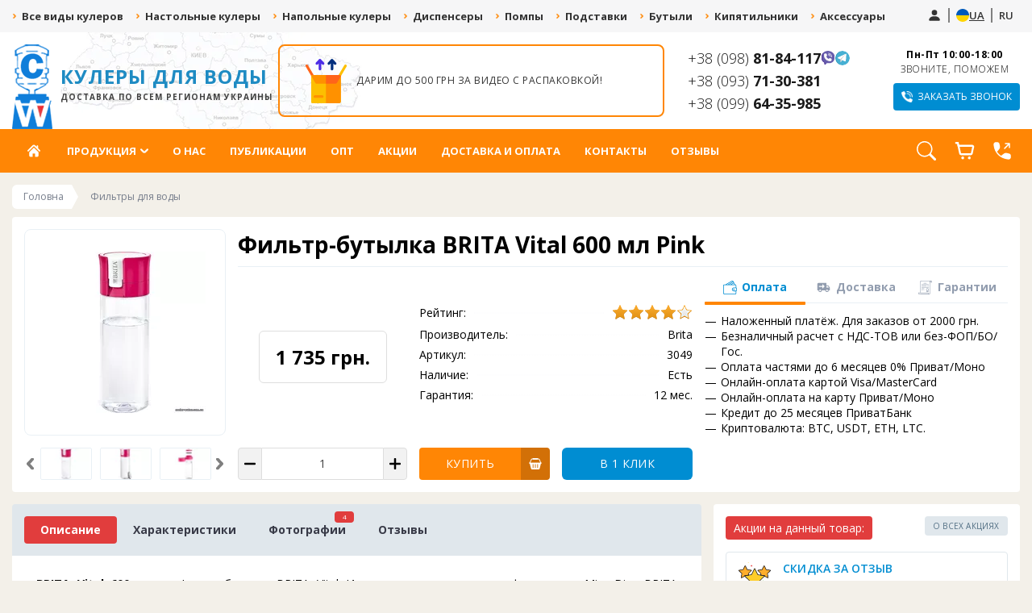

--- FILE ---
content_type: text/html; charset=UTF-8
request_url: https://cooler-water.com.ua/shop/3049/desc/filtr-butylka-brita-vital-600-ml-pink
body_size: 51038
content:
<!DOCTYPE html>
<html lang="ru">

<head>
<meta name="uri-translation" content="on" />
 <!-- Ускорить загрузку сайта ucoz -->
 <link rel="dns-prefetch"
 href="//google-analytics.com/">
 <link rel="dns-prefetch"
 href="//www.google-analytics.com/">
 <link rel="dns-prefetch"
 href="//fonts.googleapis.com/">
 <link rel="preconnect"
 href="https://fonts.gstatic.com"
 crossorigin>

 <link rel="preload"
 href="/diox/sc2/jquery.jscrollpane.css"
 as="style"
 onload="this.rel='stylesheet'">
 <link rel="preload"
 href="/diox/css/phone.v1.2.css"
 as="style"
 onload="this.rel='stylesheet'">
 <link rel="preload"
 href="/css/fontawesome/css/all.css"
 as="style"
 onload="this.rel='stylesheet'" />
 <link rel="preload"
 href="/slick/slick-theme.v4.0.css?version=1.07"
 as="style"
 onload="this.rel='stylesheet'" />
 <link rel="preload"
 href="/diox/css/owl.carousel.v1.03.css"
 as="style"
 onload="this.rel='stylesheet'" />

 <link rel="preload"
 as="style"
 href="https://fonts.googleapis.com/css2?family=Open+Sans:ital,wght@0,300;0,400;0,600;0,700;0,800;1,300;1,400;1,600;1,700;1,800&display=swap" />
 <link rel="stylesheet"
 href="https://fonts.googleapis.com/css2?family=Open+Sans:ital,wght@0,300;0,400;0,600;0,700;0,800;1,300;1,400;1,600;1,700;1,800&display=swap"
 media="print"
 onload="this.media='all'" />

 <meta name="viewport"
 content="width=device-width, user-scalable=no, initial-scale=1.0, maximum-scale=1.0, minimum-scale=1.0">
 <meta http-equiv="Content-Type"
 content="text/html; charset=utf-8" />

 <title>
 Фильтр-бутылка BRITA Vital 600 мл Pink
 
 </title>
 <meta name="title"
 content="Фильтр-бутылка BRITA Vital 600 мл Pink" />
 <meta name="description" content="Фильтр-бутылка BRITA Vital 600 мл Pink" />
<meta property="og:image" content="https://cooler-water.com.ua/_sh/30/3049.webp" />

 <link type="text/css"
 rel="StyleSheet"
 href="/diox/style/dstyl.css?version=2.93" />
 <link type="text/css"
 rel="StyleSheet"
 href="/diox/style/ddopstyl.css?version=2.91" />
 <link rel="stylesheet"
 type="text/css"
 href="/slick/slick.css?version=1.07" />
 <link type="text/css"
 rel="StyleSheet"
 href="/shopage/style.css?version=2.91" />
 <link rel="stylesheet"
 href="/shopage/new21/css/shopage21.css">
 
 

 <!-- Google Tag Manager -->
 <script> window.dataLayer = window.dataLayer || [];</script>
 <script src="/gtm_data/gtmTools.js"></script>

 <script>(function (w, d, s, l, i) {
 w[l] = w[l] || []; w[l].push({
 'gtm.start':
 new Date().getTime(), event: 'gtm.js'
 }); var f = d.getElementsByTagName(s)[0],
 j = d.createElement(s), dl = l != 'dataLayer' ? '&l=' + l : ''; j.async = true; j.src =
 'https://www.googletagmanager.com/gtm.js?id=' + i + dl; f.parentNode.insertBefore(j, f);
 })(window, document, 'script', 'dataLayer', 'GTM-T4KDJSQ');</script>
 <!-- End Google Tag Manager -->

 <!-- Facebook Pixel Code -->
 <script src="/gtm_data/FBPixelTools.js"></script>
 <script>
 !function (f, b, e, v, n, t, s) {
 if (f.fbq) return; n = f.fbq = function () {
 n.callMethod ?
 n.callMethod.apply(n, arguments) : n.queue.push(arguments)
 };
 if (!f._fbq) f._fbq = n; n.push = n; n.loaded = !0; n.version = '2.0';
 n.queue = []; t = b.createElement(e); t.async = !0;
 t.src = v; s = b.getElementsByTagName(e)[0];
 s.parentNode.insertBefore(t, s)
 }(window, document, 'script',
 'https://connect.facebook.net/en_US/fbevents.js');
 fbq('init', '2820678081556547');
 fbq('track', 'PageView');
 </script>
 <!-- End Facebook Pixel Code -->


	<link rel="stylesheet" href="/.s/src/base.min.css" />
	<link rel="stylesheet" href="/.s/src/layer7.min.css" />

	<script src="/.s/src/jquery-1.12.4.min.js"></script>
	
	<script src="/.s/src/uwnd.min.js"></script>
	<link rel="stylesheet" href="/.s/src/fancybox5/dist/css/fancybox5.min.css" />
	<link rel="stylesheet" href="/.s/src/social3.css" />
	<script async type="module" src="/.s/src/fancybox5/dist/js/chunks/uFancy-runtime.min.js"></script>
	<script async type="module" src="/.s/src/fancybox5/dist/js/vendors/fancybox5.min.js"></script>
	<script type="module" src="/.s/src/fancybox5/dist/js/uFancy.min.js"></script>
	<script src="/.s/src/shop_utils.js"></script>
	<script>
/* --- UCOZ-JS-DATA --- */
window.uCoz = {"layerType":7,"module":"shop","country":"US","ssid":"063453644152310064275","sign":{"10075":"Обов'язкові для вибору","210178":"Зауваження","3238":"Опції","3300":"Помилка","3255":"Зберегти","5255":"Помічник","3129":"Доступ заборонено. Минув період сесії.","7287":"Перейти на сторінку з фотографією."},"site":{"domain":"cooler-water.com.ua","host":"cooler-water.at.ua","id":"2cooler-water"},"ver":1,"sh_curr_def":3,"sh_curr":{"3":{"name":"Гривны","code":"UAH","default":1,"dpos":0,"rate":1,"disp":" грн."}},"language":"uk","sh_goods":{"3049":{"imgs":["/_sh/30/3049m.webp","/_sh/30/3049m_1.webp","/_sh/30/3049m_2.webp","/_sh/30/3049m_3.webp"],"price":"1735.00","old_price":"0.00"}},"shop_price_separator":" ","mf":"2cooler-water","shop_price_f":["%01.f",""],"uLightboxType":2};
/* --- UCOZ-JS-CODE --- */

		function eRateEntry(select, id, a = 65, mod = 'shop', mark = +select.value, path = '', ajax, soc) {
			if (mod == 'shop') { path = `/${ id }/edit`; ajax = 2; }
			( !!select ? confirm(select.selectedOptions[0].textContent.trim() + '?') : true )
			&& _uPostForm('', { type:'POST', url:'/' + mod + path, data:{ a, id, mark, mod, ajax, ...soc } });
		}

		function updateRateControls(id, newRate) {
			let entryItem = self['entryID' + id] || self['comEnt' + id];
			let rateWrapper = entryItem.querySelector('.u-rate-wrapper');
			if (rateWrapper && newRate) rateWrapper.innerHTML = newRate;
			if (entryItem) entryItem.querySelectorAll('.u-rate-btn').forEach(btn => btn.remove())
		}
 function uSocialLogin(t) {
			var params = {"telegram":{"width":0,"height":0},"google":{"width":700,"height":600},"facebook":{"width":950,"height":520}};
			var ref = escape(location.protocol + '//' + ('cooler-water.com.ua' || location.hostname) + location.pathname + ((location.hash ? ( location.search ? location.search + '&' : '?' ) + 'rnd=' + Date.now() + location.hash : ( location.search || '' ))));
			window.open('/'+t+'?ref='+ref,'conwin','width='+params[t].width+',height='+params[t].height+',status=1,resizable=1,left='+parseInt((screen.availWidth/2)-(params[t].width/2))+',top='+parseInt((screen.availHeight/2)-(params[t].height/2)-20)+'screenX='+parseInt((screen.availWidth/2)-(params[t].width/2))+',screenY='+parseInt((screen.availHeight/2)-(params[t].height/2)-20));
			return false;
		}
		function TelegramAuth(user){
			user['a'] = 9; user['m'] = 'telegram';
			_uPostForm('', {type: 'POST', url: '/index/sub', data: user});
		}
$(function() {
		$('#fCode').on('keyup', function(event) {
			try {checkSecure(); } catch(e) {}
		});
	});
	
checkNumber_header = 'Зауваження';
		checkNumber_err = 'Опції<ul>%err_msg%</ul>Обов\'язкові для вибору';
function loginPopupForm(params = {}) { new _uWnd('LF', ' ', -250, -100, { closeonesc:1, resize:1 }, { url:'/index/40' + (params.urlParams ? '?'+params.urlParams : '') }) }
var _gaq = _gaq || [];
		_gaq.push(['_setAccount', 'UA-42279139-1']);
		_gaq.push(['_trackPageview']);
		(function() {
			var ga = document.createElement('script'); ga.type = 'text/javascript'; ga.async = true;
			ga.src = ('https:' == document.location.protocol ? 'https://ssl' : 'http://www') + '.google-analytics.com/ga.js';
			var s = document.getElementsByTagName('script')[0]; s.parentNode.insertBefore(ga, s);
		})();
	
/* --- UCOZ-JS-END --- */
</script>

	<style>.UhideBlock{display:none; }</style><link rel="stylesheet" href="/_st/shop.css" /><script src="/.s/src/shop.js"></script><style>
				@font-face {
					font-family: "FontAwesome";
					font-style: normal;
					font-weight: normal;
					src: url("/.s/src/panel-v2/fonts/fontawesome-webfont.eot?#iefix&v=4.3.0") format("embedded-opentype"), url("/.s/src/panel-v2/fonts/fontawesome-webfont.woff2?v=4.3.0") format("woff2"), url("/.s/src/panel-v2/fonts/fontawesome-webfont.woff?v=4.3.0") format("woff"), url("/.s/src/panel-v2/fonts/fontawesome-webfont.ttf?v=4.3.0") format("truetype"), url("/.s/src/panel-v2/fonts/fontawesome-webfont.svg?v=4.3.0#fontawesomeregular") format("svg");
				}
			</style>
</head>

<body>
<!--render lib-->
<script src="/shopage/render_fn.js"></script>
<!-- end render lib-->
 
 <!-- Facebook Pixel Code (noscript) -->
 <noscript><img height="1"
 width="1"
 style="display:none"
 src="https://www.facebook.com/tr?id=2820678081556547&ev=PageView&noscript=1" /></noscript>
 <!-- End Facebook Pixel Code -->

 <!-- Google Tag Manager (noscript) -->
 <noscript><iframe src="https://www.googletagmanager.com/ns.html?id=GTM-T4KDJSQ"
 height="0"
 width="0"
 style="display:none;visibility:hidden"></iframe></noscript>
 <!-- End Google Tag Manager (noscript) -->

 <!--U1AHEADER1Z--><script>try{uCoz.site.module= "shop"}catch(e){}</script> 
<!--- заглушка для youTube видео ---><script src="/shopage/youTube-loader.min.js"></script><!--- заглушка для youTube видео end --->
<style>

#list_shops {
 width: calc(100% + 0px);
 margin: 10px 0px !important;
 padding: 0px !important;
 display: block;
}

#list_shops .iconcath {
width: calc(25% - 15px);
}

@media only screen and (max-width:419px) {
#list_shops .iconcath {
width: calc(50% - 15px);
}
}
</style>

<!--- Schema разметка для поисковиков --->



<!--- Блок "товар добавлен в корзину --->
<div id="uspeh">
 <div class="uspeh">

 <strong class="textpstr">Товар добавлен в корзину!</strong>

 <div onclick="$('#uspeh').css('display','none');" class="prodpokup">Продолжить покупки</div><a href="/shop/checkout" class="oformpokup">Оформить заказ</a>

 </div>
</div>

 <!--Мобильная шапка-->
 <div class="mobile-header">
 <div class="left-panel">
 <a href="#mail-form-2" class="headcell mobile-header__call ulightbox"><span>Заказать звонок</span></a>
 <a class="messenger-link viber-link" href="viber://chat?number=%2B380988184117"
 aria-label="Написать в вайбер"></a>
 <a class="messenger-link telegram-link" href="tg://resolve?domain=CoolerWaters"
 aria-label="Написать в телеграм"></a>
 </div>
 <div class="right-panel">
 <div class="lang">
 <div class="lang__item">
 
 <style>div#baseLogFormAjx td:not(:empty) { padding: 5px 0; } div#baseLogFormAjx td + td:not(:empty) { padding-left:5px; }</style>
 <a href="javascript:;" rel="nofollow" onclick="loginPopupForm(); return false;" class="user-login-btn"><svg width="18" height="18"><use href="/diox/style/svg_lib.svg#svg_user_icon"></use></svg></a>
 
 </div>
 <div class="lang__item">
 <img src="/img/ua.svg" alt="ua">
 <a href="/uk" class="lang__link" data-google-lang="uk">UA</a>
 </div>
 <div class="lang__item">
<a href="/uk" class="lang__link" data-google-lang="uk">UA</a>
 </div>
 </div>
 </div>
</div>

<style>
 .mobile-header {
 display: none;
 }

 @media (max-width: 768px) {
 .mobile-header {
 display: flex;
 align-items: center;
 justify-content: space-between;
 gap: 5px;
 padding: 15px;
 }

 .mobile-header__call {
 position: static;
 display: inline-flex;
 width: auto;
 padding-inline: 10px;
 font-size: 11px;
 }

 .mobile-header .messenger-link {
 display: block;
 flex: 0 0 18px;
 }

 .left-panel {
 display: flex;
 align-items: center;
 justify-content: flex-start;
 gap: 10px;
 }
 }

 @media (max-width: 360px) {
 .mobile-header .messenger-link {
 display: none;
 }
 }
</style>
<!--"Мобильная шапка-->

<!--- Навигация по категориям магазина в шапке сайта --->
<div id="head">

 <div class="head">

 <div class="dsright">
 
 <div class="lang">
 
 <div class="lang__item">
 
 <style>div#baseLogFormAjx td:not(:empty) { padding: 5px 0; } div#baseLogFormAjx td + td:not(:empty) { padding-left:5px; }</style>
 <a href="javascript:;" rel="nofollow" onclick="loginPopupForm(); return false;" class="user-login-btn"><svg width="18" height="18"><use href="/diox/style/svg_lib.svg#svg_user_icon"></use></svg></a>
 
 </div>
 
 <div class="lang__item">
 <img src="/img/ua.svg" alt="ua">
 <a href="/uk" class="lang__link" data-google-lang="uk">UA</a>
 </div>
 <div class="lang__item">
 <a href="/" class="lang__link" data-google-lang="ru">RU</a>
 </div>
 </div>
 <script src="https://cooler-water.com.ua/js/lang.js?v=1.01" ></script>
 <!--<script src="//translate.google.com/translate_a/element.js?cb=TranslateInit"></script>-->
 
 </div>

 <ul class="bxr-topline-menu"><li>
 <a href="/shop/kulery-dlja-vody" alt="Все виды кулеров" class="bxr-font-color">Все виды кулеров</a>
 </li><li>
 <a href="/shop/kulery-dlja-vody/nastoln_cooler" alt="Настольные кулеры для воды" class="bxr-font-color">Настольные кулеры</a>
 </li><li>
 <a href="/shop/kulery-dlja-vody/napoln_cooler" alt="Напольные кулеры для воды" class="bxr-font-color">Напольные кулеры</a>
 </li><li>
 <a href="/shop/dispenser" alt="Диспенсеры для воды" class="bxr-font-color">Диспенсеры</a>
 </li><li>
 <a href="/shop/pompu-dlya-vodu" alt="Помпы для воды" class="bxr-font-color">Помпы</a>
 </li><li>
 <a href="/shop/aksesyaru/polki-pod-butyli" alt="Подставки под бутыля" class="bxr-font-color">Подставки</a>
 </li><li>
 <a href="/shop/butyli-dlja-vody" alt="Бутыли для воды" class="bxr-font-color">Бутыли</a>
 </li><li>
 <a href="/shop/ehlektrokipjatilniki-dlja-vody-chaerazdatchik" alt="Электрокипятильники" class="bxr-font-color">Кипятильники</a>
 </li><li>
 <a href="/shop/aksesyaru" alt="Аксессуары для бутылей и воды" class="bxr-font-color">Аксессуары</a>
 </li><li>
 <a href="/shop/zapchasti-dlja-kulera" alt="Запчасти для кулера воды и для помпы воды" class="bxr-font-color">Запчасти</a>
 </li><li>
 <a href="/shop/uslugi-dlja-kulerov" alt="Услуги связаны с кулерами для воды" class="bxr-font-color">Услуги</a>
 </li></ul>

 </div>
</div>

<!--- Основная шапка сайта --->
<div id="headinfo">
 <div class="headinfo">

 <!--- Номера телефонов и помощь --->
 <div id="headphone">
<div class="headple">
 <div class="phone-wrapper">
 <a class="hphon" href="tel:+380988184117">+38 (098) <span>81-84-117</span></a>
 <a class="messenger-link viber-link" href="viber://chat?number=%2B380988184117" aria-label="Написать в вайбер"></a>
 <a class="messenger-link telegram-link" href="tg://resolve?domain=CoolerWaters" aria-label="Написать в телеграм"></a>
 </div>
 <div class="phone-wrapper">
 <a class="hphon" href="tel:+380937130381">+38 (093) <span>71-30-381</span></a>
 <!---<a class="messenger-link telegram-link" href="tel:+380937130381" aria-label="Написать в телеграм"></a>--->
 </div>
 <div class="phone-wrapper">
 <a class="hphon" href="tel:+380996435985">+38 (099) <span>64-35-985</span></a>
 <!---<a class="messenger-link telegram-link" href="tel:+380996435985" aria-label="Написать в телеграм"></a>--->
 </div>
</div>

 <div class="headpri">
 <div class="headcelltext"><b>Пн-Пт 10:00-18:00</b> ЗВОНИТЕ, ПОМОЖЕМ</div>
 <a href="#mail-form-2" class="headcell ulightbox"><span>Заказать звонок</span></a>
 </div>
 </div>

 <!--- Блок вызова в формой обратного звонка --->
 <div id="mail-form-2">
 <div style="overflow: hidden;"><h3>Заказать звонок</h3>
				<script>
					function _uploadCheck() {
						var w=_uWnd.all[this.upload_wnd];
						if (!w || w.state.destroyed) return;
						w._myuploadTimer=setTimeout("_uploadProgress('"+this.upload_id+"',"+this.upload_wnd+")",3000);
					}
					function _uploadProgress(upId,widx) {
						if (_uWnd.all[widx]) _uWnd.all[widx]._myuploadTimer=null;
						var o={upload_wnd:widx,upload_id:upId,dataType:'json',type:'GET',timeout:5000,cache:1,success:_uploadTick,error: function(a, b, c) { console.log('Test!', a, '-', b, '-', c); }};
						try {
							_uAjaxRequest("/.uploadstatus?upsession="+upId,o);
						} catch(e) {
							_uploadCheck.call(o,null,'error');
						}
					}
					function _uploadTick(data,st) {
						var w=_uWnd.all[this.upload_wnd];
						if (!w || w.state.destroyed) return;
						if (data.state=='error') {
							if (data.status==413) _uWnd.alert('Сумарний розмір файлів перевищує допустиме значення 15 МБ','',{w:230,h:80,tm:3000});
							else _uWnd.alert('Помилка з\'єднання, спробуйте пізніше ('+data.status+')','',{w:230,h:80,tm:3000});
							w.close();
							sblmb3=0;
							return;
						} else if (data.state=='starting' && w._myuploadStarted) {
							_uWnd.alert('Помилка з\'єднання, спробуйте пізніше','',{w:230,h:80,tm:3000});
							w.close();
							return;
						} else if (data.state=='uploading' || data.state=='done') {
							var cents;
							if (data.state=='done' || data.size==0) {
								w.footer('');
							} else {
								cents=Math.floor(data.received/data.size*1000)/10;
								w.footer('<div style="border:1px solid;position:relative"><div class="myWinTD2" style="width:'+Math.floor(cents)+'%;height:20px"></div><div style="text-align:center;position:absolute;left:0;top:0;width:100%;height:20px;font-size:14px">'+cents+'% ('+Math.floor(data.received/1024)+' Kb)</div></div>');
							}
							w._myuploadStarted=1;
							if (data.state=='done') {
								sblmb3=0;
								return;
							}
						}
						_uploadCheck.call(this);
					}
					var sblmb3=0;

					function funIESEu( form, token = {} ) {
						var act='/mail/', upref='5Y5pt1VHyMd', uploadId, wnd;
						try { var tr=checksubmit(); if (!tr){return false;} } catch(e) {}
						if (sblmb3==1) { return false; }
						sblmb3=1;
						window._uploadIdx = window._uploadIdx ? window._uploadIdx+1 : 1;
						uploadId = 'up' + window._uploadIdx + '_' + upref;

						form.action=act+'?upsession='+uploadId;

						wnd = new _uWnd(
							'sendMFe3',
							'Надсилання повідомлення',
							-350,
							-100,
							{
								footerh:25,
								footerc:' ',
								modal:1,
								closeonesc:1,
								resize:0,
								hidefooter:0,
								contentsizeprio:0,
								onbeforeclose:function(){},
								onclose:function(wnd) {
									if (wnd._myuploadTimer) clearTimeout(wnd._myuploadTimer);
									wnd._myuploadTimer=null;
								}
							},
							{ form, data:token }
						);

						wnd._myuploadStarted=0;
						_uploadCheck.call({upload_wnd:wnd.idx,upload_id:uploadId});

						return false
					}

					jQuery(function($) {
						if ($("input[id=policy]").length) {
							$('body').on("submit","form[name=mform]", function() {
								if (!$('input[id=policy]:checked').length) {
									$("input[id=policy]").next().css({"cssText":"color: red !important","text-decoration":"underline"});
									return false;
								} else {
									$("input[id=policy]").next().removeAttr('style');
								}
							});

							$('body').on("change","#policy", function() {
								$("input[id=policy]").next().removeAttr('style');
							});
						}
					});
				</script>
			<form method="post" name="mform" id="mffIESEu" class="mform-3" enctype="multipart/form-data" onsubmit="return funIESEu(this)" data-submitter="funIESEu">
				<input type="hidden" name="jkd498" value="1">
				<input type="hidden" name="jkd428" value="1">
				<div class="fd_email">
<input type="text" name="f1" size="30" style="width:90%;display:none;" value="123@mail.ru" maxlength="70">
<input type="text" name="f2" size="30" style="width:100%;display:none;" maxlength="70" value="Обратная связь Cooler-water">
<input type="text" name="f3" size="30" style="width:100%;" placeholder="Ваше имя" maxlength="70">
<input type="text" id="phoness_bc" name="f4" size="30" style="width:100%;" placeholder="Ваш номер" maxlength="70">
<input type="submit" value="Перезвоните мне" style="display:table;margin:0px auto;">
</div>
				<input type="hidden" name="id" value="3" />
				<input type="hidden" name="a" value="1" />
				<input type="hidden" name="o" value="1" />
			</form></div>
 </div>
 

 <!--- Блок инфо при входе --->
 <script>document.addEventListener('DOMContentLoaded', () => { if (!+langObj.getCookie('notify_form_on_start')) { setTimeout(() => { if($.fn.fancybox) { $.fancybox && $.fancybox("#notify_form_on_start"); } if (uFancy) { uFancy.show([{ src: '#notify_form_on_start', type: 'inline' }],{mainClass: "ufancy-container ufancy-container-alerts",on:{close:()=>langObj.setCookie('notify_form_on_start',+document.getElementById('no_show_enter_ntf').checked,{'max-age':172800})}}); } },120000); } });</script>
 <div id="notify_form_on_start" style="display:none; padding:15px; text-align:center;">
 <h3>Информация</h3>
 <p>Запросы на запчасти, ремонты и чистку кулера принимаем на <b> Вайбер/Телеграм: 0988184117</b></p>
 <label>Не показывать больше<input type="checkbox" id="no_show_enter_ntf" checked></label>
 </div>

 
 <div id="openenter" style="display:none;background:#fff;padding:30px;">
 <h3 style="margin:0px 0px 15px 0px;">Форма входа</h3><div id="uidLogForm" class="auth-block" align="center">
				<div id="uidLogButton" class="auth-block-social">
					<div class="login-button-container"><button class="loginButton" onclick="window.open('https://login.uid.me/?site=2cooler-water&d=cooler-water.com.ua&amp;ref='+escape(location.protocol + '//' + ('cooler-water.com.ua' || location.hostname) + location.pathname + ((location.hash ? (location.search ? location.search + '&' : '?') + 'rnd=' + Date.now() + location.hash : (location.search || '' )))),'uidLoginWnd','width=580,height=450,resizable=yes,titlebar=yes')">Увійти через uID</button></div>
					<div class="auth-social-list"><a href="javascript:;" onclick="return TWidgetLogin.auth();" id="tgauth" data-onauth="TelegramAuth(user)" data-social="telegram" class="login-with telegram" title="Увійти через Telegram" rel="nofollow"><i></i></a>  <script src="/.s/src/telegram/auth.js"></script>
				<script>TWidgetLogin.init('widget_login', 1117456974, {"origin":"https:\/\/cooler-water.com.ua","embed":1}, false, "ru");</script><a href="javascript:;" onclick="return uSocialLogin('facebook');" data-social="facebook" class="login-with facebook" title="Увійти через Facebook" rel="nofollow"><i></i></a><a href="javascript:;" onclick="return uSocialLogin('google');" data-social="google" class="login-with google" title="Увійти через Google" rel="nofollow"><i></i></a></div>
					<div class="auth-block-switcher">
						<a href="javascript:;" class="noun" onclick="document.getElementById('uidLogButton').style.display='none';document.getElementById('baseLogForm').style.display='';" title="Використовуйте, якщо вікно авторизації через uID не відкривається">Стара форма входу</a>
					</div>
				</div>
				<div id="baseLogForm" class="auth-block-base" style="display:none">
		<script>
		sendFrm549927 = function( form, data = {} ) {
			var o   = $('#frmLg549927')[0];
			var pos = _uGetOffset(o);
			var o2  = $('#blk549927')[0];
			document.body.insertBefore(o2, document.body.firstChild);
			$(o2).css({top:(pos['top'])+'px',left:(pos['left'])+'px',width:o.offsetWidth+'px',height:o.offsetHeight+'px',display:''}).html('<div align="left" style="padding:5px;"><div class="myWinLoad"></div></div>');
			_uPostForm(form, { type:'POST', url:'/index/sub/', data, error:function() {
				$('#blk549927').html('<div align="left" style="padding:10px;"><div class="myWinLoadSF" title="Неможливо виконати запит, спробуйте пізніше"></div></div>');
				_uWnd.alert('<div class="myWinError">Неможливо виконати запит, спробуйте пізніше</div>', '', {w:250, h:90, tm:3000, pad:'15px'} );
				setTimeout("$('#blk549927').css('display', 'none');", '1500');
			}});
			return false
		}
		
		</script>

		<div id="blk549927" style="border:1px solid #CCCCCC;position:absolute;z-index:82;background:url('/.s/img/fr/g.gif');display:none;"></div>

		<form id="frmLg549927" class="login-form local-auth" action="/index/sub/" method="post" onsubmit="return sendFrm549927(this)" data-submitter="sendFrm549927">
			
			
			<table border="0" cellspacing="1" cellpadding="0" width="100%">
			
			<tr><td class="login-form-label" width="20%" nowrap="nowrap">E-mail:</td>
				<td class="login-form-val" ><input class="loginField" type="text" name="user" value="" size="20" autocomplete="username" style="width:100%;" maxlength="50"/></td></tr>
			<tr><td class="login-form-label">Пароль:</td>
				<td class="login-form-val"><input class="loginField" type="password" name="password" size="20" autocomplete="password" style="width:100%" maxlength="32"/></td></tr>
				
			</table>
			<table border="0" cellspacing="1" cellpadding="0" width="100%">
			<tr><td nowrap>
					<input id="rementry" type="checkbox" name="rem" value="1" checked="checked"/><label for="rementry">запам'ятати</label>
					</td>
				<td style="text-align:end" valign="top"><input class="loginButton" name="sbm" type="submit" value="Вхід"/></td></tr>
			<tr><td class="login-form-links" colspan="2"><div style="text-align:center;"><a href="javascript:;" rel="nofollow" onclick="new _uWnd('Prm','Нагадування пароля',300,130,{ closeonesc:1 },{url:'/index/5'});return false;">Забув пароль</a> | <a href="/register">Реєстрація</a></div></td></tr>
			</table>
			
			<input type="hidden" name="a"    value="2" />
			<input type="hidden" name="ajax" value="1" />
			<input type="hidden" name="rnd"  value="927" />
			
			<div class="social-label">або</div><div class="auth-social-list"><a href="javascript:;" onclick="return TWidgetLogin.auth();" id="tgauth" data-onauth="TelegramAuth(user)" data-social="telegram" class="login-with telegram" title="Увійти через Telegram" rel="nofollow"><i></i></a>  <script src="/.s/src/telegram/auth.js"></script>
				<script>TWidgetLogin.init('widget_login', 1117456974, {"origin":"https:\/\/cooler-water.com.ua","embed":1}, false, "ru");</script><a href="javascript:;" onclick="return uSocialLogin('facebook');" data-social="facebook" class="login-with facebook" title="Увійти через Facebook" rel="nofollow"><i></i></a><a href="javascript:;" onclick="return uSocialLogin('google');" data-social="google" class="login-with google" title="Увійти через Google" rel="nofollow"><i></i></a></div>
		</form></div></div>
 </div>

 <!--- Логотип сайта --->
 <a href="/" class="logohead" alt="Кулеры для воды с доставкой по всем регионам Украины">
 Кулеры для воды
 <span>Доставка по всем регионам Украины</span>
 </a>

 <!--- Блок с каруселью акций в шапке --->
 <div class="akcblock">
 
 <!--- Заглушка загрузчика --->
 <div class="dioxload"></div>
 
 <!--- Таймер обратного отчёта акций 
 <div class="timers">
 <div class="dateMiddles">
 <span class="currentDay"></span>
 <span class="currentHour"></span>
 <span class="currentMinute"></span>
 <span class="currentSecond"></span>
 </div>
 </div>--->
 
 <!--- Блок с каруселью акций --->
 <section class="regularhead">
<div><a href="https://cooler-water.com.ua/darim_do_500_grn_za_video_s_raspakovkoy" class="akcbslid akcbslid127"><span>Дарим до 500 грн за видео с распаковкой!</span></a></div><div><a href="https://cooler-water.com.ua/skidka_do_-20_za_podpisku_na_sotsseti" class="akcbslid akcbslid96"><span>Скидка до -20% за подписку на соц.сети</span></a></div><div><a href="https://cooler-water.com.ua/postoyannym_klientam_skidka" class="akcbslid akcbslid108"><span>Постоянным клиентам скидка</span></a></div><div><a href="https://cooler-water.com.ua/besplatnaya_dostavka_ot_50_000_grn_po_vsey_ukraine" class="akcbslid akcbslid107"><span>Бесплатная доставка от 50 000 грн.  по всей Украине</span></a></div><div><a href="https://cooler-water.com.ua/kupite_kuler_i_poluchite_skidku_do_1000_grn" class="akcbslid akcbslid106"><span>Купите кулер и получите скидку ДО 1000 грн.</span></a></div><div><a href="https://cooler-water.com.ua/sday_staryy_kuler_i_poluchi_skidku_10-20_na_novyy" class="akcbslid akcbslid105"><span>Сдай старый кулер и получи скидку 10-20% на новый</span></a></div><div><a href="https://cooler-water.com.ua/k_kuleram_s_nizhney_zagruzkoy_-_podarok" class="akcbslid akcbslid104"><span>К кулерам с нижней загрузкой - ПОДАРОК</span></a></div><div><a href="https://cooler-water.com.ua/sertifikat_na_chistku_za_pokupku_kulera_dlya_vody" class="akcbslid akcbslid103"><span>Сертификат на чистку за покупку кулера для воды</span></a></div><div><a href="https://cooler-water.com.ua/za_kuler_dlya_vody_-_poluchite_vodu_v_podarok_tara_zalog" class="akcbslid akcbslid102"><span>За кулер для воды - получите воду в подарок (тара залог)</span></a></div><div><a href="https://cooler-water.com.ua/dopolnitelnaya_garantiya_ot_magazina_cooler-water" class="akcbslid akcbslid101"><span>Дополнительная гарантия от магазина Cooler-Water</span></a></div>
 </section>
 </div>
 
 </div>
</div>

<!--- Основное меню сайта --->
<div id="gmenu">
 <div class="gmenu">

 <nav class="h_menu">
 <div class="inner">
 <div class="h_menu_right">

 <!--
 <div class="userrhmenu">
 
 <style>div#baseLogFormAjx td:not(:empty) { padding: 5px 0; } div#baseLogFormAjx td + td:not(:empty) { padding-left:5px; }</style>
 <a href="javascript:;" rel="nofollow" onclick="loginPopupForm(); return false;" class="hmc_ico hmc_user">Кабинет</a>
 
 </div>-->
 <div class="pnkqsearch" title="Поиск по сайту"><a onclick="toggle('#vipad-3');" class="toggle-search-panel"><svg width="24" height="24"><use href="/diox/style/svg_lib.svg#svg_search_icon"></use></svg></a></div>
 <div id="header_cart" class="header-cart"><div id="shop-basket"><!--
<div class="newcarttovno">Вы ещё не выбрали товар!</div><div class="mnewcarttovno">0</div>
-->
<a href="/shop/checkout" class="header-cart-link">
<span class="cart-count-container">
 <svg class="cart-icon" width="28" height="28"><use xlink:href="/.s/t/2301/icons/icons.svg#cart_icon"></use></svg>
 
</span>
</a>

<!-- Численное склонение -->
<script type="text/javascript">
setNum = function(c,n){
 var a,b,i,d;
 a = document.all||document.getElementsByTagName('*');
 for(b=0;b<a.length;b++){if(new RegExp("(^|\\b)"+c+"(\\b|$)").test(a[b].className)){
 i = function(){
 d = parseFloat(a[b].innerHTML);
 if(!d){return n[2]}else
 if(d%1){return n[1]}else
 if(/(11|12|13|14|5|6|7|8|9|0)$/.test(d)){return n[2]}else
 if(/1$/.test(d)){return n[0]}else
 if(/(2|3|4)$/.test(d)){return n[1]}
 };
 a[b].innerHTML=i().replace(/\{N\}/,d||0);
 }}
 }
</script>
<script type="text/javascript">
setNum('newcarttov',['Выбран {N} товар','Выбрано {N} товара','Выбрано {N} товаров']);
</script>
<!-- Конец -->

<style>
 #shop-basket ul { margin:0; padding:0; text-align:left; list-style:none }
 #shop-basket li { margin:0 0 5px 0; padding-left:35px }
 #shop-basket .sb-name { margin-right:18px; }
 #shop-basket .sb-cost { margin-right:18px; color: gray; }
 #shop-basket .sb-func { float:right; cursor:pointer; width:16px; height:16px; margin:0;}
 #shop-basket a.remove { background:url('/.s/img/sh/del.png') no-repeat 3px 0; }
 #shop-basket a.remove:hover { background:url('/.s/img/sh/del.png') no-repeat 3px -16px; }
 #shop-basket .empty { text-align:center; }
 #shop-basket .total {font-weight: bold;}
 #shop-basket .total, #shop-basket .disc { text-align:right; }
 #shop-basket .disc-info { font-style: italic; }
</style>



<script language="Javascript">
 <!--
 var lock_buttons = 0;
 
 function clearBasket(){
 if(lock_buttons) return false; else lock_buttons = 1;
 var el = $('#shop-basket');
 if(el.length){ var g=document.createElement("div"); $(g).addClass('myWinGrid').attr("id",'shop-basket-fade').css({"left":"0","top":"0","position":"absolute","border":"#CCCCCC 1px solid","width":$(el).width()+'px',"height":$(el).height()+'px',"z-index":5}).hide().bind('mousedown',function(e){e.stopPropagation();e.preventDefault();_uWnd.globalmousedown();}).html('<div class="myWinLoad" style="margin:5px;"></div>'); $(el).append(g); $(g).show(); }
 _uPostForm('',{type:'POST',url:'/shop/basket',data:{'mode':'clear'}});
 return false;
 }
 
 function removeBasket(id){
 if(lock_buttons) return false; else lock_buttons = 1;
 $('#basket-item-'+id+' .sb-func').removeClass('remove').addClass('myWinLoadS').attr('title','');
 _uPostForm('',{type:'POST',url:'/shop/basket',data:{'mode':'del', 'id':id}});
 return false;
 }
 

function add2Basket(id, pref){
 if(lock_buttons) return false; else lock_buttons = 1;
 var opt = [], err_msg = '', err_msgs = [], radio_options = {}, el_id = {};
 $('#b'+pref+'-'+id+'-basket').attr('disabled','disabled');
 $('#'+pref+'-'+id+'-basket').removeClass('done').removeClass('err').removeClass('add').addClass('wait').attr('title','');
 $('#'+pref+'-'+id+'-options-selectors').find('select, input').each(function(){
 switch (this.type) {
 case 'radio':
 el_id = this.id.split('-');
 ((typeof (radio_options[el_id[3]]) == 'undefined') && (radio_options[el_id[3]] = { 'val': - 1, 'id': this.id }));
 (this.checked && (radio_options[el_id[3]]['val'] = this.value));
 break;
 case 'checkbox':
 if (this.checked && (this.value !== '')) {
 if(this.value !== ''){
 opt.push(this.id.split('-')[3]+'-'+this.value);
 } else {
 err_msgs.push({'id':this.id.split('-')[3], 'msg':'<li>'+$(this).parent().parent().find('span.opt').html().replace(':', '')+'</li>'});
 }
 }
 break;
 default:
 if (this.value !== '') {
 opt.push(this.id.split('-')[3]+'-'+this.value);
 } else {
 err_msgs.push({'id':this.id.split('-')[3], 'msg':'<li>'+$(this).parent().parent().find('span.opt').html().replace(':', '')+'</li>'});
 }
 }
 });
 for(i in radio_options){
 if(radio_options[i]['val'] != -1){
 opt.push(radio_options[i]['id'].split('-')[3]+'-'+radio_options[i]['val']);
 }else{
 err_msgs.push({'id':radio_options[i]['id'].split('-')[3], 'msg':'<li>'+$('#'+radio_options[i]['id']).parent().parent().parent().find('span.opt').html().replace(':', '')+'</li>'});
 }
 }

 err_msgs.sort(function(a, b){ return ((a['id'] > b['id']) ? 1 : -1); });
 for (var i=0; i<err_msgs.length; i++) { err_msg += err_msgs[i]['msg']; }

 if(err_msg == ''){
 let quantity = $('#q'+pref+'-'+id+'-basket').val() || 1;
 _uPostForm('',{type:'POST',url:'/shop/basket',data:{'mode':'add', 'id':id, 'pref':pref, 'opt':opt.join(':'), 'cnt':quantity}});
 
 remarkingAddToCartEvent(id, pref);
 ecommerceProductAddToCartEvent(id, pref, quantity);
 fbAddToCartEvent(id, pref);
 
 }else{
 lock_buttons = 0;
 shop_alert('<div class="MyWinError">Опции<ul>'+err_msg+'</ul>обязательны для выбора</div>','Замечания','warning',350,100,{tm:8000,align:'left',icon:'/.s/img/icon/warning.png', 'onclose': function(){ $('#b'+pref+'-'+id+'-basket').removeAttr('disabled'); $('#'+pref+'-'+id+'-basket').removeClass('wait').addClass('add'); }});
 }
 return false;
 }
 
function buyNow(id, pref){
 if(lock_buttons) return false; else lock_buttons = 1;
 var opt = [], err_msg = '', err_msgs = [], radio_options = {}, el_id = {};
 $('#b'+pref+'-'+id+'-buynow').attr('disabled', 'disabled');
 $('#'+pref+'-'+id+'-buynow').removeClass('done').removeClass('err').removeClass('now').addClass('wait').attr('title','');
 $('#'+pref+'-'+id+'-options-selectors').find('select, input').each(function(){
 switch (this.type) {
 case 'radio':
 el_id = this.id.split('-');
 ((typeof (radio_options[el_id[3]]) == 'undefined') && (radio_options[el_id[3]] = { 'val': - 1, 'id': this.id }));
 (this.checked && (radio_options[el_id[3]]['val'] = this.value));
 break;
 case 'checkbox':
 if (this.checked && (this.value !== '')) {
 if(this.value !== ''){
 opt.push(this.id.split('-')[3]+'-'+this.value);
 } else {
 err_msgs.push({'id':this.id.split('-')[3], 'msg':'<li>'+$(this).parent().parent().find('span.opt').html().replace(':', '')+'</li>'});
 }
 }
 break;
 default:
 if (this.value !== '') {
 opt.push(this.id.split('-')[3]+'-'+this.value);
 } else {
 err_msgs.push({'id':this.id.split('-')[3], 'msg':'<li>'+$(this).parent().parent().find('span.opt').html().replace(':', '')+'</li>'});
 }
 }
 });
 for(i in radio_options){
 if(radio_options[i]['val'] != -1){
 opt.push(radio_options[i]['id'].split('-')[3]+'-'+radio_options[i]['val']);
 }else{
 err_msgs.push({'id':radio_options[i]['id'].split('-')[3], 'msg':'<li>'+$('#'+radio_options[i]['id']).parent().parent().parent().find('span.opt').html().replace(':', '')+'</li>'});
 }
 }

 err_msgs.sort(function(a, b){ return ((a['id'] > b['id']) ? 1 : -1); });
 for (var i=0; i<err_msgs.length; i++) { err_msg += err_msgs[i]['msg']; }

 let quantity = $('#q'+pref+'-'+id+'-basket').val() || 1;

 if(err_msg == ''){
 _uPostForm('',{type:'POST',url:'/shop/basket',data:{'mode':'add', 'id':id, 'pref':pref, 'opt':opt.join(':'), 'cnt':quantity, 'now':1}});

 remarkingAddToCartEvent(id, pref);
 ecommerceProductAddToCartEvent(id, pref, quantity);
 fbAddToCartEvent(id, pref);

 }else{
 lock_buttons = 0;
 shop_alert('<div class="MyWinError">Опции<ul>'+err_msg+'</ul>обязательны для выбора</div>','Замечания','warning',350,100,{tm:8000,align:'left',icon:'/.s/img/icon/warning.png', 'onclose': function(){ $('#b'+pref+'-'+id+'-buynow').removeAttr('disabled'); $('#'+pref+'-'+id+'-buynow').removeClass('wait').addClass('add'); }});
 }
 return false;
}
 
function getOpt(id, prefix) {
 const baseSelector = `#${prefix}_${id}`;
 const options = [];
 const errors = new Map();
 let errorMessage;
 const setError = (optId) => {
 if (!errors.has(optId)) {
 const name = $(`${baseSelector}-oitem-${optId} .opt`).text()?.trim().replace(':', '');
 errors.set(+optId, `<li>${name}</li>`);
 }
 }

 $(`#${prefix}-${id}-options-selectors`).find('select, input').each(function () {
 const {type, id: optionIdSelector, checked, value, name} = this;
 const [, , , optId] = optionIdSelector.split('-');

 switch (type) {
 case 'radio': {
 const radioValue = $(`input[type="radio"][name=${name}]:checked`).val();

 if (radioValue) {
 options.push(`${optId}-${radioValue}`);
 } else {
 setError(optId);
 }
 break;
 }
 case 'checkbox': {
 if (checked) {
 options.push(`${optId}-${value || 'on'}`);
 }
 break;
 }
 default: {
 if (value !== '') {
 options.push(`${optId}-${value}`);
 } else {
 setError(optId);
 }
 }
 }
 });

 errorMessage = [...errors].sort(([a], [b]) => a > b ? 1 : -1).map(([, val]) => val).join('');

 return errorMessage === '' ? options.join(':') : '';
}
 
function addSetToBasket(id, pref, seconds, isSecondProduct = false) {
 if (lock_buttons) return false; else lock_buttons = 1;

 const arr = seconds;
 const cntEl = document.querySelector(`#qid-${id}-basket`);
 const cnt = isSecondProduct ? 1 : cntEl && cntEl.value || 1;
 const opt = !isSecondProduct ? getOpt(id, pref) : ''; 

 _uPostForm(
 '', {
 type: 'POST',
 url: '/shop/basket',
 data: {
 'mode': 'add',
 'id': id,
 'pref': pref,
 'cnt':cnt,
 ...(opt && { opt })
 },
 success: function () {
 lock_buttons = 0;

 if (seconds.length) {
 const {id: sId, pref: sPref} = arr.shift();
 addSetToBasket(sId, sPref, arr, true);
 } else {
 location.href = '/shop/checkout';
 }
 }
 }
 );
}
 function updateSets(mainId) {
 const id = document.querySelector('#set_second_product').dataset.secondId;
 const curr = getCookie(uCoz.mf + 'uShopCu') ? getCookie(uCoz.mf + 'uShopCu') : uCoz.sh_curr_def;

 document.querySelector('#buy_set_btn').dataset.secondId = id;

 const hasOpt = getOpt(mainId,'id'); 
 const cnt = hasOpt ? 1 : document.querySelector(`#qid-${mainId}-basket`).value;
 const price = getOpt(mainId,'id') ? parseFloat(document.querySelector(`.id-good-${mainId}-price`).textContent.replace(/[^\d,]/g, "").replace(",", ".")) : uCoz.sh_goods[mainId].price;

 document.querySelector('#set_price').innerHTML = formatPrice(((price) * cnt) + uCoz.sh_goods[id].price, uCoz.sh_curr[curr]);
 }
 
//CATALOG BUNDLES
function handleBundlePurchase(el, buyOnlyMainProduct = false) {
 el.classList.add('wait');
 const {productId, bundleItems} = window.coolerBundles;

 if (buyOnlyMainProduct) {
 buyNow(productId, 'id');
 } else {
 addSetToBasket(productId, 'id', bundleItems);
 }
}

function updateSetsFromCatalog(productId) {
 const originBundleCard = document.querySelector(`#bundle_item_${productId}_tpl`).content.querySelector(`#bundle_card_${productId}`);
 const modalEl = document.querySelector('#buy_set');

 //bundles build
 const bundleItems = [];
 modalEl.querySelectorAll('.js-bundle-item').forEach(el => {
 const bundleId = el.dataset.secondId;
 const price = uCoz.sh_goods[bundleId].price;

 if (bundleId && price) {
 bundleItems.push({
 id: bundleId,
 pref: 'inf13',
 price,
 });
 }
 });
 window.coolerBundles = {
 ...window.coolerBundles,
 productId,
 bundleItems,
 };

 //bundle total price
 const priceTotalEl = document.querySelector('#set_price');
 const currencyFormat = uCoz.sh_curr[getCookie(uCoz.mf + 'uShopCu') ? getCookie(uCoz.mf + 'uShopCu') : uCoz.sh_curr_def];
 let priceTotal = +uCoz.sh_goods[productId].price;
 bundleItems.forEach(({price}) => priceTotal += +price);

 //final update modal data
 priceTotalEl.innerHTML = formatPrice(priceTotal, currencyFormat);
 modalEl.querySelectorAll('.js-bundle-card-wrapper').forEach(wrapper => {
 wrapper.innerHTML = '';
 wrapper.prepend(originBundleCard.cloneNode(true));
 });
}
 //-->
</script></div></div>
 <div class="userrhmenu">
 <a href="#phone_info_ubox" class="phone-block-button ulightbox" arial-label="Открыть блок с телефонами" title="Контактные телефоны"><svg width="24" height="24"><use href="/diox/style/svg_lib.svg#svg_phone_icon"></use></svg></a>
 </div>
 
 </div>
 <ul class="pnkqs"><li class="pnkq" id="dmobv">
 <a href="/" class="hmc_ico hmc_home">Главная</a>
 </li><li class="pnkq uWithSubmenu" id="dmobn">
 <a onclick="toggle('#vipad-2');"><i class="fas fa-bars"></i></a>
 </li><li class="pnkq uWithSubmenu">
 <a onclick="toggle('#vipad-1');$('.slick-active').click();" class="productlist">Продукция</a>
 </li><li class="pnkq" id="dmobv">
 <a href="/index/0-6">О нас</a>
 </li><li class="pnkq" id="dmobv">
 <a href="/publications">Публикации</a>
 </li><li class="pnkq" id="dmobv">
 <a href="/index/opt/0-19">Опт</a>
 </li><li class="pnkq" id="dmobv">
 <a href="/aktsii_skidki_bonusy">Акции</a>
 </li><li class="pnkq" id="dmobv">
 <a href="/index/dostavka_i_oplata/0-9">Доставка и оплата</a>
 </li><li class="pnkq" id="dmobv">
 <a href="/index/0-5">Контакты</a>
 </li><li class="pnkq" id="dmobv">
 <a href="/otzyvy">Отзывы</a>
 </li>
 <!--- Выпадающий блок с телефонами --->
 <div style="display:none;" id="phone_info_ubox" class="mobile-phone-wrapper">
 <h3 class="phone-title">Контактные телефоны</h3>
 <div class="phone-list">
 
 <div class="phone-wrapper">
 <a class="hphon" href="tel:+380988184117">+38 (098) <span>81-84-117</span></a>
 <a class="messenger-link viber-link" href="viber://chat?number=%2B380988184117" aria-label="Написать в вайбер"></a>
 <a class="messenger-link telegram-link" href="tg://resolve?domain=CoolerWaters" aria-label="Написать в телеграм"></a>
 </div>
 <div class="phone-wrapper">
 <a class="hphon" href="tel:+380937130381">+38 (093) <span>71-30-381</span></a>
 </div>
 <div class="phone-wrapper">
 <a class="hphon" href="tel:+380996435985">+38 (099) <span>64-35-985</span></a>
 </div>
 </div>
 <div class="back-call">
 <div class="headcelltext"><b>Пн-Пт 10:00-16:00</b> ЗВОНИТЕ, ПОМОЖЕМ</div>
 <a href="#mail-form-2" class="headcell ulightbox"><span>Заказать звонок</span></a>
 </div>
</div>

 <!--- Выпадающий блок с категориями --->
 <div id="vipad-1" class="menusdop">
 <div class="product">

 <div class="dioxload"></div>

 <div class="blcathead">
 <section class="regularsq slider">

 <div><a href="/shop/kulery-dlja-vody" alt="Все кулеры для воды" class="dcatulli imgcatna0"><span>Все виды кулеров</span></a></div>

 <div><a href="/shop/kulery-dlja-vody/nastoln_cooler" alt="Настольные кулеры для воды" class="dcatulli imgcatna1"><span>Настольные кулеры</span></a></div>

 <div><a href="/shop/kulery-dlja-vody/napoln_cooler" alt="Напольные кулеры для воды" class="dcatulli imgcatna2"><span>Напольные кулеры</span></a></div>

 <div><a href="/shop/dispenser" alt="Диспенсеры для воды" class="dcatulli imgcatna5"><span>Диспенсеры</span></a></div>

 <div><a href="/shop/ehlektrokipjatilniki-dlja-vody-chaerazdatchik" alt="Электрокипятильники" class="dcatulli imgcatna3"><span>Электро кипятиль.</span></a></div>

 <div><a href="/shop/pompu-dlya-vodu" alt="Помпы для воды" class="dcatulli imgcatna6"><span>Помпы</span></a></div>

 <div><a href="/shop/purifajery" alt="Пурифайеры для воды" class="dcatulli imgcatna12"><span>Пурифайеры</span></a></div>

 <div><a href="/shop/aksesyaru/polki-pod-butyli" alt="Подставки для воды" class="dcatulli imgcatna7"><span>Подставки</span></a></div>

 <div><a href="/shop/butyli-dlja-vody" alt="Бутыли для воды" class="dcatulli imgcatna8"><span>Бутыли</span></a></div>

 <div><a href="/shop/aksesyaru" alt="Аксессуары для бутылей и воды" class="dcatulli imgcatna4"><span>Аксессуары</span></a></div>

 <div><a href="/shop/zapchasti-dlja-kulera" alt="Запчасти для кулера воды и для помпы воды" class="dcatulli imgcatna9"><span>Запчасти</span></a></div>

 <div><a href="/shop/uslugi-dlja-kulerov" alt="Услуги связаны с кулерами для воды" class="dcatulli imgcatna10"><span>Услуги</span></a></div>
 
 <div><a href="/shop/kulery-dlja-vody-b-u" alt="Б.у кулеры" class="dcatulli imgcatna2"><span>Б.у кулеры</span></a></div>
 <div><a href="/shop/kulery-dlja-vody-ucenka" alt="Кулеры Уценка" class="dcatulli imgcatna2"><span>Кулеры Уценка</span></a></div>
 </section>
 </div>

 </div>
 </div>

 <!--- Мобильный выпад навигации --->
 <div id="vipad-2" class="menusdop">
 <div class="product navpowfon">
 <div class="dcating">

 <div class="listmend">

 <span class="listitd"><i class="fas fa-bars"></i>Навигация по сайту</span>

 <ul>

 <li><a class="catref" href="/">Главная</a></li>

 <li><a class="catref" href="/index/0-6">О компании</a></li>

 <li><a class="catref" href="/publications">Публикации</a></li>

 <li><a class="catref" href="/index/opt/0-19">Оптовикам</a></li>

 <li><a class="catref" href="/aktsii_skidki_bonusy">Скидки и акции</a></li>

 <li><a class="catref" href="/index/dostavka_i_oplata/0-9">Доставка и оплата</a></li>

 <li><a class="catref" href="/index/0-5">Наши контакты</a></li>

 <li><a class="catref" href="/otzyvy">Отзывы о нас</a></li>

 </ul>

 </div>

 </div>
 </div>
 </div>

 <!--- Выпадающий блок с поиском --->
 <div id=
"vipad-3" class="menusdop">
 <div class="searchmenu">
 <div class="h_search_over" id="hide_search">
 <div class="h_search">

 <form method="post" action="/shop/search">

 <fieldset>
 <input name="sfSbm" class="submit h_submit" src="/diox/img/search.png" type="image">
 
 <input name="query" class="text queryField h_query" style="margin-bottom: 25px;" placeholder="Поиск по магазину" type="text">
 
 </fieldset>
<input value="14" name="a" type="hidden">

 </form>

 <!--- Подсказки при поиске --->
 <div id="search-resultss" style="z-index:999;"></div>
 <style>
 @import url('/css/search_tips_pro.css?version=1.34');
 </style>
 <script defer src="/.s/src/jquery-ui/jquery-ui.min.js?version=1.35"></script>
 <script defer src="/js/search_tips_pro.js?version=1.35"></script>

 </div>
 </div>
 </div>
 </div>
 </ul>
 </div>
 </nav>
 </div>
</div>




<!--- Выпадающий блок форма входа --->
<div class="dioxphu">
 <div class="dioxblack closephone"></div>
 <div class="dioxphone">
 <div class="bloknpos">
 <div id="dioxclose" class="fas fa-times closephone"></div>
 <center><strong>Форма входа</strong></center>
 <hr>
 <div id="uidLogForm" class="auth-block" align="center">
				<div id="uidLogButton" class="auth-block-social">
					<div class="login-button-container"><button class="loginButton" onclick="window.open('https://login.uid.me/?site=2cooler-water&d=cooler-water.com.ua&amp;ref='+escape(location.protocol + '//' + ('cooler-water.com.ua' || location.hostname) + location.pathname + ((location.hash ? (location.search ? location.search + '&' : '?') + 'rnd=' + Date.now() + location.hash : (location.search || '' )))),'uidLoginWnd','width=580,height=450,resizable=yes,titlebar=yes')">Увійти через uID</button></div>
					<div class="auth-social-list"><a href="javascript:;" onclick="return TWidgetLogin.auth();" id="tgauth" data-onauth="TelegramAuth(user)" data-social="telegram" class="login-with telegram" title="Увійти через Telegram" rel="nofollow"><i></i></a>  <script src="/.s/src/telegram/auth.js"></script>
				<script>TWidgetLogin.init('widget_login', 1117456974, {"origin":"https:\/\/cooler-water.com.ua","embed":1}, false, "ru");</script><a href="javascript:;" onclick="return uSocialLogin('facebook');" data-social="facebook" class="login-with facebook" title="Увійти через Facebook" rel="nofollow"><i></i></a><a href="javascript:;" onclick="return uSocialLogin('google');" data-social="google" class="login-with google" title="Увійти через Google" rel="nofollow"><i></i></a></div>
					<div class="auth-block-switcher">
						<a href="javascript:;" class="noun" onclick="document.getElementById('uidLogButton').style.display='none';document.getElementById('baseLogForm').style.display='';" title="Використовуйте, якщо вікно авторизації через uID не відкривається">Стара форма входу</a>
					</div>
				</div>
				<div id="baseLogForm" class="auth-block-base" style="display:none">
		<script>
		sendFrm549927 = function( form, data = {} ) {
			var o   = $('#frmLg549927')[0];
			var pos = _uGetOffset(o);
			var o2  = $('#blk549927')[0];
			document.body.insertBefore(o2, document.body.firstChild);
			$(o2).css({top:(pos['top'])+'px',left:(pos['left'])+'px',width:o.offsetWidth+'px',height:o.offsetHeight+'px',display:''}).html('<div align="left" style="padding:5px;"><div class="myWinLoad"></div></div>');
			_uPostForm(form, { type:'POST', url:'/index/sub/', data, error:function() {
				$('#blk549927').html('<div align="left" style="padding:10px;"><div class="myWinLoadSF" title="Неможливо виконати запит, спробуйте пізніше"></div></div>');
				_uWnd.alert('<div class="myWinError">Неможливо виконати запит, спробуйте пізніше</div>', '', {w:250, h:90, tm:3000, pad:'15px'} );
				setTimeout("$('#blk549927').css('display', 'none');", '1500');
			}});
			return false
		}
		
		</script>

		<div id="blk549927" style="border:1px solid #CCCCCC;position:absolute;z-index:82;background:url('/.s/img/fr/g.gif');display:none;"></div>

		<form id="frmLg549927" class="login-form local-auth" action="/index/sub/" method="post" onsubmit="return sendFrm549927(this)" data-submitter="sendFrm549927">
			
			
			<table border="0" cellspacing="1" cellpadding="0" width="100%">
			
			<tr><td class="login-form-label" width="20%" nowrap="nowrap">E-mail:</td>
				<td class="login-form-val" ><input class="loginField" type="text" name="user" value="" size="20" autocomplete="username" style="width:100%;" maxlength="50"/></td></tr>
			<tr><td class="login-form-label">Пароль:</td>
				<td class="login-form-val"><input class="loginField" type="password" name="password" size="20" autocomplete="password" style="width:100%" maxlength="32"/></td></tr>
				
			</table>
			<table border="0" cellspacing="1" cellpadding="0" width="100%">
			<tr><td nowrap>
					<input id="rementry" type="checkbox" name="rem" value="1" checked="checked"/><label for="rementry">запам'ятати</label>
					</td>
				<td style="text-align:end" valign="top"><input class="loginButton" name="sbm" type="submit" value="Вхід"/></td></tr>
			<tr><td class="login-form-links" colspan="2"><div style="text-align:center;"><a href="javascript:;" rel="nofollow" onclick="new _uWnd('Prm','Нагадування пароля',300,130,{ closeonesc:1 },{url:'/index/5'});return false;">Забув пароль</a> | <a href="/register">Реєстрація</a></div></td></tr>
			</table>
			
			<input type="hidden" name="a"    value="2" />
			<input type="hidden" name="ajax" value="1" />
			<input type="hidden" name="rnd"  value="927" />
			
			<div class="social-label">або</div><div class="auth-social-list"><a href="javascript:;" onclick="return TWidgetLogin.auth();" id="tgauth" data-onauth="TelegramAuth(user)" data-social="telegram" class="login-with telegram" title="Увійти через Telegram" rel="nofollow"><i></i></a>  <script src="/.s/src/telegram/auth.js"></script>
				<script>TWidgetLogin.init('widget_login', 1117456974, {"origin":"https:\/\/cooler-water.com.ua","embed":1}, false, "ru");</script><a href="javascript:;" onclick="return uSocialLogin('facebook');" data-social="facebook" class="login-with facebook" title="Увійти через Facebook" rel="nofollow"><i></i></a><a href="javascript:;" onclick="return uSocialLogin('google');" data-social="google" class="login-with google" title="Увійти через Google" rel="nofollow"><i></i></a></div>
		</form></div></div>
 </div>
 </div>
</div>


<!--- Выпадающий блок заказать в 1 клик --->
<div id="zakazcls" style="display:none;">
<div class="bloknpos">
 <img src="/_sh/30/3049.webp" style="max-width:100%;max-height:100px;margin:0px auto 10px auto;display:table;border-radius: 6px;border: 1px solid #f1f0f0;">
 <p style="text-align:center;">Купить <strong>Фильтр-бутылка BRITA Vital 600 мл Pink</strong> в 1 клик</p>
 
				<script>
					function _uploadCheck() {
						var w=_uWnd.all[this.upload_wnd];
						if (!w || w.state.destroyed) return;
						w._myuploadTimer=setTimeout("_uploadProgress('"+this.upload_id+"',"+this.upload_wnd+")",3000);
					}
					function _uploadProgress(upId,widx) {
						if (_uWnd.all[widx]) _uWnd.all[widx]._myuploadTimer=null;
						var o={upload_wnd:widx,upload_id:upId,dataType:'json',type:'GET',timeout:5000,cache:1,success:_uploadTick,error: function(a, b, c) { console.log('Test!', a, '-', b, '-', c); }};
						try {
							_uAjaxRequest("/.uploadstatus?upsession="+upId,o);
						} catch(e) {
							_uploadCheck.call(o,null,'error');
						}
					}
					function _uploadTick(data,st) {
						var w=_uWnd.all[this.upload_wnd];
						if (!w || w.state.destroyed) return;
						if (data.state=='error') {
							if (data.status==413) _uWnd.alert('Сумарний розмір файлів перевищує допустиме значення 15 МБ','',{w:230,h:80,tm:3000});
							else _uWnd.alert('Помилка з\'єднання, спробуйте пізніше ('+data.status+')','',{w:230,h:80,tm:3000});
							w.close();
							sblmb6=0;
							return;
						} else if (data.state=='starting' && w._myuploadStarted) {
							_uWnd.alert('Помилка з\'єднання, спробуйте пізніше','',{w:230,h:80,tm:3000});
							w.close();
							return;
						} else if (data.state=='uploading' || data.state=='done') {
							var cents;
							if (data.state=='done' || data.size==0) {
								w.footer('');
							} else {
								cents=Math.floor(data.received/data.size*1000)/10;
								w.footer('<div style="border:1px solid;position:relative"><div class="myWinTD2" style="width:'+Math.floor(cents)+'%;height:20px"></div><div style="text-align:center;position:absolute;left:0;top:0;width:100%;height:20px;font-size:14px">'+cents+'% ('+Math.floor(data.received/1024)+' Kb)</div></div>');
							}
							w._myuploadStarted=1;
							if (data.state=='done') {
								sblmb6=0;
								return;
							}
						}
						_uploadCheck.call(this);
					}
					var sblmb6=0;

					function funOsXZa( form, token = {} ) {
						var act='/mail/', upref='5Z5pt1VHyMd', uploadId, wnd;
						try { var tr=checksubmit(); if (!tr){return false;} } catch(e) {}
						if (sblmb6==1) { return false; }
						sblmb6=1;
						window._uploadIdx = window._uploadIdx ? window._uploadIdx+1 : 1;
						uploadId = 'up' + window._uploadIdx + '_' + upref;

						form.action=act+'?upsession='+uploadId;

						wnd = new _uWnd(
							'sendMFe6',
							'Надсилання повідомлення',
							-350,
							-100,
							{
								footerh:25,
								footerc:' ',
								modal:1,
								closeonesc:1,
								resize:0,
								hidefooter:0,
								contentsizeprio:0,
								onbeforeclose:function(){},
								onclose:function(wnd) {
									if (wnd._myuploadTimer) clearTimeout(wnd._myuploadTimer);
									wnd._myuploadTimer=null;
								}
							},
							{ form, data:token }
						);

						wnd._myuploadStarted=0;
						_uploadCheck.call({upload_wnd:wnd.idx,upload_id:uploadId});

						return false
					}

					jQuery(function($) {
						if ($("input[id=policy]").length) {
							$('body').on("submit","form[name=mform]", function() {
								if (!$('input[id=policy]:checked').length) {
									$("input[id=policy]").next().css({"cssText":"color: red !important","text-decoration":"underline"});
									return false;
								} else {
									$("input[id=policy]").next().removeAttr('style');
								}
							});

							$('body').on("change","#policy", function() {
								$("input[id=policy]").next().removeAttr('style');
							});
						}
					});
				</script>
			<form method="post" name="mform" id="mffOsXZa" class="mform-6" enctype="multipart/form-data" onsubmit="return funOsXZa(this)" data-submitter="funOsXZa">
				<input type="hidden" name="jkd498" value="1">
				<input type="hidden" name="jkd428" value="1">
				<div class="fd_email">
<input type="text" name="f1" size="30" style="width:90%;display:none;" value="123@mail.ru" maxlength="70">
<input type="text" name="f2" size="30" style="width:100%;display:none;" maxlength="70" value="Заказ в 1 клик с cooler-water.com.ua">
<input type="text" name="f3" size="30" id="urlzakazcl" style="width:100%;display:none;" maxlength="170">

<input type="text" id="phoness" name="f4" size="30" style="width:100%;text-align: center;" placeholder="Ваш номер" maxlength="70">

<input type="submit" class="closformzakcl" value="Заказать товар" style="display:table;margin:5px auto;">
</div>
				<input type="hidden" name="id" value="6" />
				<input type="hidden" name="a" value="1" />
				<input type="hidden" name="o" value="1" />
			</form>
</div>
</div>

<!--- Информация для кнопки в 1 клик --->
<span style="display:none" id="urlzak">//cooler-water.com.ua/shop/3049/desc/filtr-butylka-brita-vital-600-ml-pink</span>

<script>
 var urlzak = $('#urlzak').html();
 $('#urlzakazcl').val(urlzak);
</script><!--/U1AHEADER1Z-->

 <div id="dcontent">
 <div class="weblinks">
 
 <span itemscope itemtype="https://schema.org/BreadcrumbList"><span itemscope itemprop="itemListElement" itemtype="https://schema.org/ListItem">
					<a itemprop="item" href="https://cooler-water.com.ua/">
						<span itemprop="name">Головна</span>
					</a>
					<meta itemprop="position" content="1">
				</span><span itemscope itemprop="itemListElement" itemtype="https://schema.org/ListItem">
						<a itemprop="item" class="current" href="https://cooler-water.com.ua/shop/filtry-dlja-vody">
							<span itemprop="name">Фильтры для воды</span>
						</a>
						<meta itemprop="position" content="2">
					</span></span>
 </div>

 <div id="polomtov" data-product-id="3049">
 <div class="product-image-wrapper">
 <script>
//['original_img_url','org_width','org_height','resized_img_url','res_width','res_height','img_alt','img_title']
var allEntImgs3049=[["/_sh/30/3049.webp",0,0,"/_sh/30/3049m.webp",200,200,null,null,null,"Фильтр-бутылка BRITA Vital 600 мл Pink","Фильтр-бутылка BRITA Vital 600 мл Pink"],["/_sh/30/3049_1.webp",0,0,"/_sh/30/3049m_1.webp",200,200,"/_sh/30/3049b_1.webp",480,480,"Фильтр-бутылка BRITA Vital 600 мл Pink","Фильтр-бутылка BRITA Vital 600 мл Pink"],["/_sh/30/3049_2.webp",0,0,"/_sh/30/3049m_2.webp",200,200,"/_sh/30/3049b_2.webp",480,480,"Фильтр-бутылка BRITA Vital 600 мл Pink","Фильтр-бутылка BRITA Vital 600 мл Pink"],["/_sh/30/3049_3.webp",0,0,"/_sh/30/3049m_3.webp",200,200,"/_sh/30/3049b_3.webp",480,480,"Фильтр-бутылка BRITA Vital 600 мл Pink","Фильтр-бутылка BRITA Vital 600 мл Pink"]]</script>
 <a href="javascript://"
 class="prevphot image-icon-wrapper">
 <img alt=""
 src="/_sh/30/3049m.webp"
 class="gphoto"
 id="ipreview"
 style="min-height: 248px;"
 onclick="_bldCont1(3049, this.getAttribute('idx'));"
 title="Кликните для увеличения изображения">
 
 
 
 
  
 
 
 
 
 </a>

 <div class="carustov"
 style="max-height: 40px; overflow: hidden;">
 
 <div class="list-item">
 <div class="polsmallimgb"><img alt="Фильтр-бутылка BRITA Vital 600 мл Pink"
 src="/_sh/30/3049s.webp"
 class="small gphoto"
 onclick="var el=getElementById('ipreview'); el.src='/_sh/30/3049m.webp'; el.setAttribute('idx',0);">
 </div>
 </div>
 
 
 <div class="list-item">
 <div class="polsmallimgb"><img alt="Фильтр-бутылка BRITA Vital 600 мл Pink"
 src="/_sh/30/3049s_1.webp"
 class="small gphoto"
 onclick="var el=getElementById('ipreview'); el.src='/_sh/30/3049m_1.webp'; el.setAttribute('idx',1);el.setAttribute('alt',`Фильтр-бутылка BRITA Vital 600 мл Pink`);">
 </div>
 </div>
 
 
 <div class="list-item">
 <div class="polsmallimgb"><img alt="Фильтр-бутылка BRITA Vital 600 мл Pink"
 src="/_sh/30/3049s_2.webp"
 class="small gphoto"
 onclick="var el=getElementById('ipreview'); el.src='/_sh/30/3049m_2.webp'; el.setAttribute('idx',2);el.setAttribute('alt',`Фильтр-бутылка BRITA Vital 600 мл Pink`);">
 </div>
 </div>
 
 
 <div class="list-item">
 <div class="polsmallimgb"><img alt="Фильтр-бутылка BRITA Vital 600 мл Pink"
 src="/_sh/30/3049s_3.webp"
 class="small gphoto"
 onclick="var el=getElementById('ipreview'); el.src='/_sh/30/3049m_3.webp'; el.setAttribute('idx',3);el.setAttribute('alt',`Фильтр-бутылка BRITA Vital 600 мл Pink`);">
 </div>
 </div>
 
 
 
 
 
 
 
 
 
 
 
 
 
 
 
 
 
 </div>
 </div>


 <div class="blockinftov">
 <h1>Фильтр-бутылка BRITA Vital 600 мл Pink
 
 </h1>
 <div class="bit_table">
 <div class="polompric">
 <div class="newprices">
 <span class="id-good-3049-price">1 735 грн.</span>
 
 </div>
 </div>
 <div class="polompiahar">

 <style>
 #uCurStarRating$ ID$ {
 width: < ? $ RATING $ *10 *2 ? >% !important;
 }
 </style>
 <div class="iaharakt"><span class="ratstar">
 
		<style type="text/css">
			.u-star-rating-20 { list-style:none; margin:0px; padding:0px; width:100px; height:20px; position:relative; background: url('/diox/img/20.png') top left repeat-x }
			.u-star-rating-20 li{ padding:0px; margin:0px; float:left }
			.u-star-rating-20 li a { display:block;width:20px;height: 20px;line-height:20px;text-decoration:none;text-indent:-9000px;z-index:20;position:absolute;padding: 0px;overflow:hidden }
			.u-star-rating-20 li a:hover { background: url('/diox/img/20.png') left center;z-index:2;left:0px;border:none }
			.u-star-rating-20 a.u-one-star { left:0px }
			.u-star-rating-20 a.u-one-star:hover { width:20px }
			.u-star-rating-20 a.u-two-stars { left:20px }
			.u-star-rating-20 a.u-two-stars:hover { width:40px }
			.u-star-rating-20 a.u-three-stars { left:40px }
			.u-star-rating-20 a.u-three-stars:hover { width:60px }
			.u-star-rating-20 a.u-four-stars { left:60px }
			.u-star-rating-20 a.u-four-stars:hover { width:80px }
			.u-star-rating-20 a.u-five-stars { left:80px }
			.u-star-rating-20 a.u-five-stars:hover { width:100px }
			.u-star-rating-20 li.u-current-rating { top:0 !important; left:0 !important;margin:0 !important;padding:0 !important;outline:none;background: url('/diox/img/20.png') left bottom;position: absolute;height:20px !important;line-height:20px !important;display:block;text-indent:-9000px;z-index:1 }
		</style><script>
			var usrarids = {};
			function ustarrating(id, mark) {
				if (!usrarids[id]) {
					usrarids[id] = 1;
					$(".u-star-li-"+id).hide();
					_uPostForm('', { type:'POST', url:`/shop/${ id }/edit`, data:{ a:65, id, mark, mod:'shop', ajax:'2' } })
				}
			}
		</script><ul id="uStarRating3049" class="uStarRating3049 u-star-rating-20" title="Рейтинг: 4.0/1">
			<li id="uCurStarRating3049" class="u-current-rating uCurStarRating3049" style="width:80%;"></li><li class="u-star-li-3049"><a href="javascript:;" onclick="ustarrating('3049', 1)" class="u-one-star">1</a></li>
				<li class="u-star-li-3049"><a href="javascript:;" onclick="ustarrating('3049', 2)" class="u-two-stars">2</a></li>
				<li class="u-star-li-3049"><a href="javascript:;" onclick="ustarrating('3049', 3)" class="u-three-stars">3</a></li>
				<li class="u-star-li-3049"><a href="javascript:;" onclick="ustarrating('3049', 4)" class="u-four-stars">4</a></li>
				<li class="u-star-li-3049"><a href="javascript:;" onclick="ustarrating('3049', 5)" class="u-five-stars">5</a></li></ul>
 </span><b class="iratstar">Рейтинг:</b></div>
 
 <div class="iaharakt"><span>Brita</span><b>Производитель:</b></div>
 
 
 <div class="iaharakt iaharakt-important"><span>3049</span><b>Артикул:</b></div>
 
 
 <div class="iaharakt ">
 <span>Есть</span><b>Наличие:</b>
 </div>
 
 
 <div class="iaharakt"><span>12 мес.</span><b>Гарантия:</b></div>
 
 
  
 
 </div>

  
 
 <div class="oformlen ">
 <div class="pbtitem">
 <div class="number3049"
 class="numberint">
 <span class="minus3049"
 data-counter="down"></span>
 <input type="text" id="qid-3049-basket" value="1" size="3" onfocus="this.select()" oninput="return checkNumber(this, event, '1');"><input type="button" id="bid-3049-basket" onclick="add2Basket('3049','id');" value="У кошик">
 <span class="plus3049"
 data-counter="up"></span>
 </div>
 </div>
 <div class="pbtitem">
 
 
 <a href="javascript://" class="more cart vidtovby numberintw" onclick="buyNow('3049','id');" value="Купить">Купить</a>
 
 
<a href="javascript://"
 onclick="add2Basket('3049','id');$('#uspeh').css('display','block');"
 class="vidtovbasket"></a>
 
 </div>

 
 
 <div class="pbtitem">
 <a href="#zakazcls"
 class="zakazcl ulightbox">В 1 клик</a>
 </div>
 
 </div>
 </div>
 <div class="product-info-wrapper">
 <div class="product-service-tabs">
 <input type="radio"
 id="product_service_tab1"
 name="tab-control"
 checked="">
 <input type="radio"
 id="product_service_tab2"
 name="tab-control">

 <input type="radio"
 id="product_service_tab3"
 name="tab-control">
 <ul>
 <li title="Способы оплаты">
 <label for="product_service_tab1"
 role="button">
 <svg version="1.1"
 id="Layer_1"
 xmlns="http://www.w3.org/2000/svg"
 xmlns:xlink="http://www.w3.org/1999/xlink"
 x="0px"
 y="0px"
 viewBox="0 0 469.341 469.341"
 style="enable-background:new 0 0 469.341 469.341;"
 xml:space="preserve">
 <g>
 <g>
 <g>
 <path d="M448.004,236.639v-65.965c0-22.368-17.35-40.559-39.271-42.323l-61.26-107c-5.677-9.896-14.844-16.969-25.813-19.906
 c-10.917-2.917-22.333-1.385-32.104,4.302L79.553,128.007H42.67c-23.531,0-42.667,19.135-42.667,42.667v256
 c0,23.531,19.135,42.667,42.667,42.667h362.667c23.531,0,42.667-19.135,42.667-42.667v-65.965
 c12.389-4.418,21.333-16.147,21.333-30.035v-64C469.337,252.786,460.393,241.057,448.004,236.639z M383.944,128.007h-92.971
 l69.729-40.596L383.944,128.007z M350.103,68.898l-101.529,59.109h-42.113l133.112-77.5L350.103,68.898z M300.295,24.184
 c4.823-2.823,10.458-3.573,15.844-2.135c5.448,1.458,9.99,4.979,12.813,9.906l0.022,0.039l-164.91,96.013h-42.111L300.295,24.184
 z M426.67,426.674c0,11.76-9.573,21.333-21.333,21.333H42.67c-11.76,0-21.333-9.573-21.333-21.333v-256
 c0-11.76,9.573-21.333,21.333-21.333h362.667c11.76,0,21.333,9.573,21.333,21.333v64h-64c-35.292,0-64,28.708-64,64
 c0,35.292,28.708,64,64,64h64V426.674z M448.004,330.674c0,5.885-4.781,10.667-10.667,10.667H362.67
 c-23.531,0-42.667-19.135-42.667-42.667c0-23.531,19.135-42.667,42.667-42.667h74.667c5.885,0,10.667,4.781,10.667,10.667
 V330.674z"></path>
 <path d="M362.67,277.341c-11.76,0-21.333,9.573-21.333,21.333c0,11.76,9.573,21.333,21.333,21.333
 c11.76,0,21.333-9.573,21.333-21.333C384.004,286.914,374.431,277.341,362.67,277.341z"></path>
 </g>
 </g>
 </g>

 </svg><br>
 <span>Оплата</span>
 </label>
 </li>
 <li title="Доставка">
 <label for="product_service_tab2"
 role="button">
 <svg viewBox="0 0 24 24">
 <path
 d="M3,4A2,2 0 0,0 1,6V17H3A3,3 0 0,0 6,20A3,3 0 0,0 9,17H15A3,3 0 0,0 18,20A3,3 0 0,0 21,17H23V12L20,8H17V4M10,6L14,10L10,14V11H4V9H10M17,9.5H19.5L21.47,12H17M6,15.5A1.5,1.5 0 0,1 7.5,17A1.5,1.5 0 0,1 6,18.5A1.5,1.5 0 0,1 4.5,17A1.5,1.5 0 0,1 6,15.5M18,15.5A1.5,1.5 0 0,1 19.5,17A1.5,1.5 0 0,1 18,18.5A1.5,1.5 0 0,1 16.5,17A1.5,1.5 0 0,1 18,15.5Z">
 </path>
 </svg><br>
 <span>Доставка</span>
 </label>
 </li>
 <li title="Гарантия">
 <label for="product_service_tab3"
 role="button">
 <svg version="1.1"
 id="Capa_1"
 xmlns="http://www.w3.org/2000/svg"
 xmlns:xlink="http://www.w3.org/1999/xlink"
 x="0px"
 y="0px"
 viewBox="0 0 512 512"
 style="enable-background:new 0 0 512 512;"
 xml:space="preserve">
 <g>
 <g>
 <path
 d="M341.333,281.6c-28.237,0-51.2,22.963-51.2,51.2c0,28.237,22.963,51.2,51.2,51.2c28.237,0,51.2-22.963,51.2-51.2
 C392.533,304.563,369.57,281.6,341.333,281.6z M341.333,366.933c-18.825,0-34.133-15.309-34.133-34.133
 c0-18.825,15.309-34.133,34.133-34.133c18.825,0,34.133,15.309,34.133,34.133C375.467,351.625,360.158,366.933,341.333,366.933z">
 </path>
 </g>
 </g>
 <g>
 <g>
 <path
 d="M358.4,366.933v35.26l-12.339-8.226c-2.867-1.92-6.596-1.92-9.464,0l-12.331,8.226v-35.26H307.2v51.2
 c0,3.149,1.732,6.042,4.514,7.526c2.765,1.485,6.144,1.314,8.755-0.427l20.864-13.909l20.864,13.909
 c1.425,0.947,3.081,1.434,4.736,1.434c1.382,0,2.765-0.333,4.028-1.007c2.773-1.485,4.506-4.378,4.506-7.526v-51.2H358.4z">
 </path>
 </g>
 </g>
 <g>
 <g>
 <rect x="196.267"
 y="85.333"
 width="110.933"
 height="17.067"></rect>
 </g>
 </g>
 <g>
 <g>
 <rect x="119.467"
 y="136.533"
 width="273.067"
 height="17.067"></rect>
 </g>
 </g>
 <g>
 <g>
 <rect x="119.467"
 y="187.733"
 width="187.733"
 height="17.067"></rect>
 </g>
 </g>
 <g>
 <g>
 <rect x="341.333"
 y="187.733"
 width="51.2"
 height="17.067"></rect>
 </g>
 </g>
 <g>
 <g>
 <rect x="119.467"
 y="238.933"
 width="273.067"
 height="17.067"></rect>
 </g>
 </g>
 <g>
 <g>
 <rect x="119.467"
 y="290.133"
 width="102.4"
 height="17.067"></rect>
 </g>
 </g>
 <g>
 <g>
 <rect x="119.467"
 y="332.8"
 width="42.667"
 height="17.067"></rect>
 </g>
 </g>
 <g>
 <g>
 <rect x="196.267"
 y="332.8"
 width="25.6"
 height="17.067"></rect>
 </g>
 </g>
 <g>
 <g>
 <path d="M469.333,0c-23.526,0-42.667,19.14-42.667,42.667v17.067c0,4.71,3.814,8.533,8.533,8.533h68.267
 c4.719,0,8.533-3.823,8.533-8.533V42.667C512,19.14,492.86,0,469.333,0z M494.933,51.2h-51.2v-8.533
 c0-14.114,11.486-25.6,25.6-25.6s25.6,11.486,25.6,25.6V51.2z"></path>
 </g>
 </g>
 <g>
 <g>
 <path d="M469.333,0h-358.4C87.407,0,68.267,19.14,68.267,42.667v409.6h17.067v-409.6c0-14.114,11.486-25.6,25.6-25.6h324.284
 c-5.367,7.134-8.55,16-8.55,25.6v426.667c0,14.114-11.486,25.6-25.6,25.6H76.8V512h324.267c23.526,0,42.667-19.14,42.667-42.667
 V42.667c0-14.114,11.486-25.6,25.6-25.6c4.719,0,8.533-3.823,8.533-8.533S474.052,0,469.333,0z"></path>
 </g>
 </g>
 <g>
 <g>
 <path d="M401.067,494.933c-14.114,0-25.6-11.486-25.6-25.6v-17.067c0-4.719-3.814-8.533-8.533-8.533H8.533
 c-4.71,0-8.533,3.814-8.533,8.533v17.067C0,492.86,19.14,512,42.667,512h358.4c4.719,0,8.533-3.814,8.533-8.533
 C409.6,498.748,405.786,494.933,401.067,494.933z M42.667,494.933c-14.114,0-25.6-11.486-25.6-25.6V460.8H358.4v8.533
 c0,9.6,3.183,18.466,8.55,25.6H42.667z"></path>
 </g>
 </g>
 </svg>
 <span>Гарантии</span>
 </label>
 </li>
 </ul>

 <div class="slider">
 <div class="indicator"></div>
 </div>
 <div class="content">

 <section>
 <ul class="text">
<li>Наложенный платёж. Для заказов от 2000 грн.</li>
<li>Безналичный расчет с НДС-ТОВ или без-ФОП/БО/Гос.</li>
 <li>Оплата частями до 6 месяцев 0% Приват/Моно</li>
 <li>Онлайн-оплата картой Visa/MasterCard</li>
 <li>Онлайн-оплата на карту Приват/Моно</li>
 <li>Кредит до 25 месяцев ПриватБанк</li>
 <li>Криптовалюта: BTC, USDT, ETH, LTC.</li>
 </ul>
 
 </section>
 <section>
 <div class="dispatch">
 <ul class="text">
<li>Самовывоз со склада: Киев, Днепр, Одесса.</li>
 <li>Новая Почта - по тарифам перевозчика.</li>
 <li>Деливери - по тарифам перевозчика. Бесплатно от 25 000грн.</li> 
 <li>Курьер на ваш адрес - по тарифам Новой Почты. </li>
 <li>Экспресс-доставка до 2-ух часов по Киеву (такси) - от 350-500 грн.</li>
 </ul>

 </div>
 <div class="delivery-calc">
 <svg width="24"
 height="24"
 xmlns="http://www.w3.org/2000/svg"
 fill-rule="evenodd"
 clip-rule="evenodd"
 style="
 fill: #ff8604;
 ">
 <path
 d="M7.919 17.377l-4.869-13.377h-2.05c-.266 0-.52-.105-.707-.293-.188-.187-.293-.442-.293-.707 0-.552.447-1 1-1h3.45l5.469 15.025c.841.101 1.59.5 2.139 1.088l11.258-4.097.684 1.879-11.049 4.021c.032.19.049.385.049.584 0 1.932-1.569 3.5-3.5 3.5-1.932 0-3.5-1.568-3.5-3.5 0-1.363.781-2.545 1.919-3.123zm1.581 1.811c.724 0 1.312.588 1.312 1.312 0 .724-.588 1.313-1.312 1.313-.725 0-1.313-.589-1.313-1.313s.588-1.312 1.313-1.312zm5.799-12.29l4.767-1.735 2.736 7.517-11.406 4.152-2.736-7.518 4.759-1.732 1.325 3.639 1.879-.684-1.324-3.639zm.537-1.26l-7.518 2.736-2.052-5.638 7.518-2.736 2.052 5.638z">
 </path>
 </svg>
 <span>Срок отгрузки на отправку:

 
 <b id="delivery_time">Оправим завтра</b>
 
 
<span><br>Стоимость доставки по НП: ≈ <b>70 грн.</b><span>
 </span>
 </div>
 </section>

 <section>
 <div class="guarantee">
 <p>Гарантия от производителя:</p>
 <ul class="text">
 <li>HotFrost и Cooper&amp;Hunter - 2 года, гарантия на компрессор - 5 лет</li>
 <li>ViO, Family, ABC, Clover, другие - 1 год</li>
 </ul>
 <p>Гарантия от магазина (по Акции):</p>
 <ul class="text">
 <li>HotFrost + 3 года</li>
 <li>Другие ТМ +1 год.</li>
 </ul>


 <p>
 Помпы электрические: все - 3 мес. <br>
 Помпы механические: все - 12 мес. <br>
 Возврат, обмен - 14 дней
 </p>
 </div>
 </section>
 </div>
 </div>
 </div>


 </div>
 </div>

 

 <div id="infotovpolbl">

 <article class="itpbllef">

 <ol class="tabs">
 <li class="active"><a href="#tab1">Описание</a></li>
 
 <li class=""><a href="#tab2">Характеристики</a></li>
 
 
 <li class="">
 <span>
 
 
 4
 
 
 </span>
 <a href="#tab3">
 
 
 Фотографии
 
 
 </a>
 </li>
 
 <li class="">
 <a href="#tab4">Отзывы</a>
 </li>
 
 
 

 

 
 </ol>

 <div class="tab_container">
 <div class="tab_content" id="tab1">
<p style="text-align: justify;"><strong> BRITA Vital 600 мл </strong>- &nbsp;Фильтр-бутылка BRITA Vital
Инновационная технология фильтрации MicroDisc BRITA предлагает воду с непревзойденным вкусом до четырех недель. Инновационная технология фильтрации MicroDisc BRITA благодаря миллионам пор уменьшает содержание таких веществ, как хлор, которые портят вкус воды. Сжатая бутылка изготовлена из высококачественного пластика, не содержащего бисфенола А. Регулируемый выдвижной носик. Подходит для мытья в посудомоечной машине. Практический ремешок для переноски.
Ограничит использование одноразового пластика.<br />
&nbsp;</p>
Инновационная технология фильтрации MicroDisc BRITA: благодаря миллионам пор уменьшает содержание таких веществ, как хлор, портящие вкус воды, сохраняет минералы, таких как магний и кальций; содержит сжатый природный уголь из кокосовой скорлупы. У воды улучшаются вкусовые свойства воды, при этом в воде полностью сохраняется естественный минеральный баланс.<br />
<br />
<strong>Характтеристики:</strong><br />
Размер: 233 мм&nbsp;&nbsp;<br />
Объем: 0,6 л<br />
Совместимость: холодная вода<br />
Цвет: розовый<br />
Ступени очистки: фильтр из брикетированного активированного угля<br />
Ресурс: 150 л<br />
Производитель: Brita </p>
</div>
 

 <div id="tab5"
 class="tab_content">
 
 
 
	<script type="text/javascript">
		function showSpecHelp(self) {
			var $this = $(self);
			new _uWnd(
				'HelpWd',
				'Опис специфікації',
				400, 150,
				{autosize:1, resize:1, modal:0, closeonesc:1, cache:1,},
				$this.data('dscr')
			);
		}
	</script>


	<table border="0" cellpadding="2" class="shop_spec">


			<tr class="shop_spec_grp">
					<td>

					<u onclick="showSpecHelp(this)" data-id="34159" data-dscr="Тип фильтра для воды или сменный картридж" >
						Тип
					</u>


				</td>
					<td class="shop_spec_val">
								фильтр-бутылка
								
					</td>
			</tr>
			<tr class="shop_spec_grp">
					<td>

					Тип фильтрации


				</td>
					<td class="shop_spec_val">
								очистка от механических и растворимых примесей
								
					</td>
			</tr>
			<tr class="shop_spec_grp">
					<td>

					Число ступеней очистки


				</td>
					<td class="shop_spec_val">
								1
								
					</td>
			</tr>

	</table>

	<style>
		.spec-value .ui.dropdown{ margin-right: 25px }
	</style>

 
 </div>

 
 <div id="tab3"
 class="tab_content">
 
 
 
 
 <div class="allphotpolbl">
 <a class="ulightbox"
 data-fancybox="ultbx"
 href="/_sh/30/3049.webp"
 target="_blank"
 title="Увеличить"><img src="/_sh/30/3049m.webp"></a>
 
 <a class="ulightbox"
 data-fancybox="ultbx"
 href="/_sh/30/3049_1.webp"
 target="_blank"
 title="Увеличить"><img src="/_sh/30/3049m_1.webp"></a>
 
 <a class="ulightbox"
 data-fancybox="ultbx"
 href="/_sh/30/3049_2.webp"
 target="_blank"
 title="Увеличить"><img src="/_sh/30/3049m_2.webp"></a>
 
 <a class="ulightbox"
 data-fancybox="ultbx"
 href="/_sh/30/3049_3.webp"
 target="_blank"
 title="Увеличить"><img src="/_sh/30/3049m_3.webp"></a>
 

 
 
 
 

 
 
 
 

 
 
 
 

 
 
 
 
 </div>
 </div>
 

 <div id="tab4"
 class="tab_content">
 
 <link rel="stylesheet" href="/css/comm.css">
 
 <script>
				function spages(p, link) {
					document.location.href = '/shop/3049/comm/filtr-butylka-brita-vital-600-ml-pink'+(parseInt(p)>1 ? ';'+p : '');
				}
			</script>
			<div id="comments"></div>
			<div id="newEntryT"></div>
			<div id="allEntries"></div>
			<div id="newEntryB"></div><script>
			
		Object.assign(uCoz.spam ??= {}, {
			config : {
				scopeID  : 0,
				idPrefix : 'comEnt',
			},
			sign : {
				spam            : 'Спам',
				notSpam         : 'Не спам',
				hidden          : 'Спам-повідомлення приховано.',
				shown           : 'Спам-повідомлення показано.',
				show            : 'Показати',
				hide            : 'Сховати',
				admSpam         : 'Разрешить жалобы',
				admSpamTitle    : 'Разрешить пользователям сайта помечать это сообщение как спам',
				admNotSpam      : 'Это не спам',
				admNotSpamTitle : 'Пометить как не-спам, запретить пользователям жаловаться на это сообщение',
			},
		})
		
		uCoz.spam.moderPanelNotSpamClick = function(elem) {
			var waitImg = $('<img align="absmiddle" src="/.s/img/fr/EmnAjax.gif">');
			var elem = $(elem);
			elem.find('img').hide();
			elem.append(waitImg);
			var messageID = elem.attr('data-message-id');
			var notSpam   = elem.attr('data-not-spam') ? 0 : 1; // invert - 'data-not-spam' should contain CURRENT 'notspam' status!

			$.post('/index/', {
				a          : 101,
				scope_id   : uCoz.spam.config.scopeID,
				message_id : messageID,
				not_spam   : notSpam
			}).then(function(response) {
				waitImg.remove();
				elem.find('img').show();
				if (response.error) {
					alert(response.error);
					return;
				}
				if (response.status == 'admin_message_not_spam') {
					elem.attr('data-not-spam', true).find('img').attr('src', '/.s/img/spamfilter/notspam-active.gif');
					$('#del-as-spam-' + messageID).hide();
				} else {
					elem.removeAttr('data-not-spam').find('img').attr('src', '/.s/img/spamfilter/notspam.gif');
					$('#del-as-spam-' + messageID).show();
				}
				//console.log(response);
			});

			return false;
		};

		uCoz.spam.report = function(scopeID, messageID, notSpam, callback, context) {
			return $.post('/index/', {
				a: 101,
				scope_id   : scopeID,
				message_id : messageID,
				not_spam   : notSpam
			}).then(function(response) {
				if (callback) {
					callback.call(context || window, response, context);
				} else {
					window.console && console.log && console.log('uCoz.spam.report: message #' + messageID, response);
				}
			});
		};

		uCoz.spam.reportDOM = function(event) {
			if (event.preventDefault ) event.preventDefault();
			var elem      = $(this);
			if (elem.hasClass('spam-report-working') ) return false;
			var scopeID   = uCoz.spam.config.scopeID;
			var messageID = elem.attr('data-message-id');
			var notSpam   = elem.attr('data-not-spam');
			var target    = elem.parents('.report-spam-target').eq(0);
			var height    = target.outerHeight(true);
			var margin    = target.css('margin-left');
			elem.html('<img src="/.s/img/wd/1/ajaxs.gif">').addClass('report-spam-working');

			uCoz.spam.report(scopeID, messageID, notSpam, function(response, context) {
				context.elem.text('').removeClass('report-spam-working');
				window.console && console.log && console.log(response); // DEBUG
				response.warning && window.console && console.warn && console.warn( 'uCoz.spam.report: warning: ' + response.warning, response );
				if (response.warning && !response.status) {
					// non-critical warnings, may occur if user reloads cached page:
					if (response.warning == 'already_reported' ) response.status = 'message_spam';
					if (response.warning == 'not_reported'     ) response.status = 'message_not_spam';
				}
				if (response.error) {
					context.target.html('<div style="height: ' + context.height + 'px; line-height: ' + context.height + 'px; color: red; font-weight: bold; text-align: center;">' + response.error + '</div>');
				} else if (response.status) {
					if (response.status == 'message_spam') {
						context.elem.text(uCoz.spam.sign.notSpam).attr('data-not-spam', '1');
						var toggle = $('#report-spam-toggle-wrapper-' + response.message_id);
						if (toggle.length) {
							toggle.find('.report-spam-toggle-text').text(uCoz.spam.sign.hidden);
							toggle.find('.report-spam-toggle-button').text(uCoz.spam.sign.show);
						} else {
							toggle = $('<div id="report-spam-toggle-wrapper-' + response.message_id + '" class="report-spam-toggle-wrapper" style="' + (context.margin ? 'margin-left: ' + context.margin : '') + '"><span class="report-spam-toggle-text">' + uCoz.spam.sign.hidden + '</span> <a class="report-spam-toggle-button" data-target="#' + uCoz.spam.config.idPrefix + response.message_id + '" href="javascript:;">' + uCoz.spam.sign.show + '</a></div>').hide().insertBefore(context.target);
							uCoz.spam.handleDOM(toggle);
						}
						context.target.addClass('report-spam-hidden').fadeOut('fast', function() {
							toggle.fadeIn('fast');
						});
					} else if (response.status == 'message_not_spam') {
						context.elem.text(uCoz.spam.sign.spam).attr('data-not-spam', '0');
						$('#report-spam-toggle-wrapper-' + response.message_id).fadeOut('fast');
						$('#' + uCoz.spam.config.idPrefix + response.message_id).removeClass('report-spam-hidden').show();
					} else if (response.status == 'admin_message_not_spam') {
						elem.text(uCoz.spam.sign.admSpam).attr('title', uCoz.spam.sign.admSpamTitle).attr('data-not-spam', '0');
					} else if (response.status == 'admin_message_spam') {
						elem.text(uCoz.spam.sign.admNotSpam).attr('title', uCoz.spam.sign.admNotSpamTitle).attr('data-not-spam', '1');
					} else {
						alert('uCoz.spam.report: unknown status: ' + response.status);
					}
				} else {
					context.target.remove(); // no status returned by the server - remove message (from DOM).
				}
			}, { elem: elem, target: target, height: height, margin: margin });

			return false;
		};

		uCoz.spam.handleDOM = function(within) {
			within = $(within || 'body');
			within.find('.report-spam-wrap').each(function() {
				var elem = $(this);
				elem.parent().prepend(elem);
			});
			within.find('.report-spam-toggle-button').not('.report-spam-handled').click(function(event) {
				if (event.preventDefault ) event.preventDefault();
				var elem    = $(this);
				var wrapper = elem.parents('.report-spam-toggle-wrapper');
				var text    = wrapper.find('.report-spam-toggle-text');
				var target  = elem.attr('data-target');
				target      = $(target);
				target.slideToggle('fast', function() {
					if (target.is(':visible')) {
						wrapper.addClass('report-spam-toggle-shown');
						text.text(uCoz.spam.sign.shown);
						elem.text(uCoz.spam.sign.hide);
					} else {
						wrapper.removeClass('report-spam-toggle-shown');
						text.text(uCoz.spam.sign.hidden);
						elem.text(uCoz.spam.sign.show);
					}
				});
				return false;
			}).addClass('report-spam-handled');
			within.find('.report-spam-remove').not('.report-spam-handled').click(function(event) {
				if (event.preventDefault ) event.preventDefault();
				var messageID = $(this).attr('data-message-id');
				del_item(messageID, 1);
				return false;
			}).addClass('report-spam-handled');
			within.find('.report-spam-btn').not('.report-spam-handled').click(uCoz.spam.reportDOM).addClass('report-spam-handled');
			window.console && console.log && console.log('uCoz.spam.handleDOM: done.');
			try { if (uCoz.manageCommentControls) { uCoz.manageCommentControls() } } catch(e) { window.console && console.log && console.log('manageCommentControls: fail.'); }

			return this;
		};
	
			uCoz.spam.handleDOM();
		</script>
 
 

 
 <div id="postFormContent" class="">
		<form method="post" name="addform" id="acform" action="/index/" onsubmit="return addcom(this)" class="shop-com-add" data-submitter="addcom"><script>
		function _dS(a){var b=a.split(''),c=b.pop();return b.map(function(d){var e=d.charCodeAt(0)-c;return String.fromCharCode(32>e?127-(32-e):e)}).join('')}
		var _y8M = _dS('Ansuzy%y~ujB\'mniijs\'%sfrjB\'xtx\'%{fqzjB\'8<=789<566\'%4C5');
		function addcom( form, data = {} ) {
			if (document.getElementById('addcBut')) {
				document.getElementById('addcBut').disabled = true;
			} else {
				try { document.addform.submit.disabled = true; } catch(e) {}
			}

			if (document.getElementById('eMessage')) {
				document.getElementById('eMessage').innerHTML = '<span style="color:#999"><img src="/.s/img/ma/m/і2.gif" border="0" align="absmiddle" width="13" height="13"> Йде передача даних...</span>';
			}

			_uPostForm(form, { type:'POST', url:'/index/', data })
			return false
		}
document.write(_y8M);</script><div class="comment-form">
 <h3>Написать отзыв</h3>
 
 <div class="comment-form__field">
 <label class="comment-form__label" for="comm_name">Имя</label>
 <input id="comm_name" class="commFl" type="text" name="name" value="" size="30" maxlength="60">
 </div>
 <div class="comment-form__field">
 <label class="comment-form__label" for="comm_email">Email</label>
 <input id="comm_email" class="commFl" type="text" name="email" value="" size="30" maxlength="60">
 </div>
 

 
 <div class="comment-form__field">
 <label class="comment-form__label" for="pros">Достоинства</label>
 <input type="text" class="prosFl" name="pros" id="pros"></input>
 </div>
 <div class="comment-form__field">
 <label class="comment-form__label" for="cons">Недостатки</label>
 <input type="text" class="consFl" name="cons" id="cons"></input>
 </div>
 

 <div class="comment-form__field">
 <span class="comment-form__label">Комментарий</span>
 <div style="display:none;"></div>
 <textarea class="commFl" style="height:135px;" rows="8" name="message" id="message" cols="50"></textarea>
 </div>

 

 
 <div style="max-width: 350px;" class="comment-form__field">
 <span class="comment-form__label">Код</span>
 <div class="comment-form__value"><!-- <old_captcha_block_html> -->
		<label class="captcha-block" for="fCode">
			<input id="fCode" class="captcha-answer uf-text uf-captcha" name="code" type="text" placeholder="Відповідь" maxlength="6" >
			<!-- <captcha_renew_html> -->
			<img class="captcha-renew shop-com-add" src="/.s/img/ma/refresh.gif" title="Оновити код безпеки">
			<!-- </captcha_renew_html> -->
			<input type="hidden" name="seckey" value="4294967828048803897" >
			<img class="captcha-question shop-com-add" src="/secure/?k=4294967828048803897&m=addcom77227183&tm=1768766174" title="Оновити код безпеки" >
			<!-- <captcha_script_html> -->
			<script type="text/javascript">
				function initClick() {
					$(' .captcha-question.shop-com-add,  .captcha-renew.shop-com-add').on('click', function(event) {
						var PARENT = $(this).parent().parent();
						$('img[src^="/secure/"]', PARENT).prop('src', '/secure/?k=4294967828048803897&m=addcom77227183&tm=' + Date.now());
						$('input[name=code]', PARENT).val('').focus();
					});
				}

				if (window.jQuery) {
					$(initClick);
				} else {
					// В новой ПУ jQuery находится в бандле, который подгружается в конце body
					// и недоступен в данный момент
					document.addEventListener('DOMContentLoaded', initClick);
				}
			</script>
			<!-- </captcha_script_html> -->
		</label>
		<!-- </old_captcha_block_html> -->
	</div>
 </div>
 

 <div class="comment-form__field">
 <input type="submit" class="commSbmFl" id="addcBut" name="submit" value="Добавить комментарий">
 </div>

 <div class="comment-form__error">
 <div class="commError" id="eMessage" ></div>
 </div>
</div><input type="hidden" name="ssid" value="063453644152310064275" />
				<input type="hidden" name="a"  value="36" />
				<input type="hidden" name="m"  value="9" />
				<input type="hidden" name="id" value="3049" />
				
				<input type="hidden" name="soc_type" id="csoc_type" />
				<input type="hidden" name="data" id="cdata" />
			</form>
		</div>
 
 
 </div>

 
 
  
 
  
 
 </div>
 <script type="text/javascript"
 src="/shopage/tabs.js"></script>
 </article>

 <div class="itpblrig">
 <!--U1SHOPRIGHT1Z--><aside id="right1">


 


<!-- <block1> -->
<div id="tovinakc">

<a href="/aktsii_skidki_bonusy" class="tiaall">О всех акциях</a>
<div class="tiaakc">Акции на данный товар:</div>

<div id="akcsee" class="akcsee" style="display:none;"><div id="ininfshop" class="ininfshop">
<div class="zakazinkorz">Размер скидки зависит от типа кулера, уточняйте скидку на кулер у операторов по телефону.</div>

<hr />
<center><img alt="Скидка за покупку кулера" src="/100grn.png" /></center>

<hr />
<p>При покупки кулера для воды уточните размер скидки на вашу модель кулера. Базовая скидка может быть от 20грн.(раздатчик)&nbsp;до 1000грн.(карбокулер).&nbsp; Размер скидки зависит от типа кулера и его цены, соответственно чем дороже кулер, тем больше возможность сделать скидку в грн.</p>

<p> Не пропустите свою скидку!<br />
<strong>Акция при условии оплаты &quot;Наложенный платеж&quot; не действительна</strong><br />
Акция работает только по предоплате на Карту&nbsp;или счёт ФОП без НДС. А так же онлайн платежи: карта, Вебмани, Киви, Крипто и т.д.<br />
<br />
Просто выбираете кулер для воды, звоните по телефону с шапки сайта и уточняете какая вам полагается скидка с учётом вашей модели кулера. <strong>Звоните уже сейчас!</strong></p>
</div><hr><a href="/kupite_kuler_i_poluchite_skidku_do_1000_grn" target="_blank">Подробнее</a></div>


<div id="akcseeq" class="akcsee" style="display:none;"><div id="ininfshopq" class="ininfshop">
<div class="zakazinkorz">Процент скидки зависит от типа и состояние вашего кулера. Менеджер и наш опытный водитель оценивает ваш кулер самостоятельно.</div>

<hr>
 <center><img src="/img/slide_webp/slide_06.webp"></center>
<hr>

<h3>Что бы воспользоватся данной услугой вам следует:</h3>

<ul class="listens">
<li>Фото вашего кулера со всех сторон.</li>
<li>Полное название, модель и производитель вашего кулера.</li>
<li>Указать проблемные места кулера, работоспособность, функции.</li>
<li>Год кулера или покупки (ориентировочно), был ли на сервисе ранее (ремонт, чистка).</li>
<li>И высылаете всю информацию на эл. почту: cooler-water@mail.ru или вайбер: <a href="tel:+0636774963">0636774963</a>.</li>
</ul>

<p><strong>Менеджер оценивает ваш кулер самостоятельно</strong>, даёт свою оценку и сможет просчитать вам скидку на вашу интересующуюся модель нового кулера. При доставке нового кулера по вашему адресу наш опытный водитель еще раз осматривает ваш кулер, проверяет на работоспособность, наличие всех элементов, запчастей в нём. Если информация подтверждается с той которую ранее вы на почту нам сбрасывали, сделка проходит удачно.</p>

<p>И в итоге у вас новый, чистый, современный кулер для воды в доме или офисе. А у нас ваш старый кулер, который скорее всего пойдёт на запчасти основных элементов в нём.</p>
</div><hr><a href="/sday_staryy_kuler_i_poluchi_skidku_10-20_na_novyy" target="_blank">Подробнее</a></div>


<div id="akcseeqq" class="akcsee" style="display:none;"><div id="ininfshopqq" class="ininfshop">
<div class="zakazinkorz">Постоянно действующая акция!</div>

<hr />
 <center><img alt="Акции за отзыв" src="/Akcii_foto/webp/akcii-otziv.webp" /></center>

<hr />
<p>Закажите кулер для воды или любой другой товар у нас на сайте, оставьте отзыв у нас на сайте в разделе &quot;<a href="https://cooler-water.com.ua/otzyvy/" target="_blank">Отзывы</a>&quot;, или в <a href="https://g.page/Cooler-WaterKiev/review?rc" target="_blank">Google отзывы</a>, <a href="https://www.facebook.com/pg/coolerwater.com.ua/reviews/?ref=page_internal" target="_blank">FaceBook отзывы</a>. Напишите несколько предложений о работе нашего магазина, менеджеров, оплаты и доставке, как всё прошло, с чем столкнулись и чему были удивлены или недовольны. Можете ли рекомендовать нас друзьям. И поставьте оценку от 1-го до 5-ти балов.&nbsp;По мере возможности прикрепите к вашему отзыву ФОТО/ВИДЕО&nbsp;кулера или другого товара что купили в нашем интернет магазине. И после написания&nbsp;<strong>получите скидку на следующий товар 5-10%</strong> (в зависимости от товара). Предоставьте менеджеру в любой мессенджер&nbsp;скрин или ссылку на ваш отзыв, для подтверждения и закрепление за вами скидки.</p>

<p class="vnimanie"><strong>Внимание:</strong> даже если отзыв по каким-то причинам будет негативным, Вы все-равно получите скидку! Поэтому убедительная просьба оставлять отзывы правдивые. Спасибо!</p>

<p>Если вас интересует опт, вам сюда - <a href="/index/0-19">информация для оптовых покупателей</a></p>
</div><hr><a href="/postoyannym_klientam_skidka" target="_blank">Подробнее</a></div>


<div id="akcseeqqq" class="akcsee" style="display:none;"><div id="ininfshopqqq" class="ininfshop">
 <a href="/shop/kulery-dlja-vody-hotfrost"><img alt="Акция на кулеры для воды HotFrost" src="/img/slide_webp/slide_01.webp" /></a>
<hr>
<p><strong>При покупке</strong> <a href="/shop/all">кулера для воды</a> любой торговой марки: <a href="/shop/nastoln_cooler">Настольного кулера</a> или <a href="/shop/napoln_cooler">Напольного кулера</a>&nbsp;, а также <a href="https://cooler-water.com.ua/shop/pompu-dlya-vodu" target="_blank">Помпы</a> или <a href="https://cooler-water.com.ua/shop/dispenser" target="_blank">Диспенсера</a> вы гарантированно получаете 2 бутыли воды по 19л. в <strong>ПОДАРОК</strong>. Вода доставляется в вашем городе отдельно и поставщик воды в каждом городе разный, то есть нет конкретного названия воды на всю Украину. <strong>Тара залоговая</strong>, в среднем на момент 2020-го года это около 150-200 грн/бут. В некоторых регионах вместо залоговой тары, клиент выкупает тару без возможности возврата. И в некоторых городах доставка двух бесплатных бутылей может разбиватсья на 2 раза, то есть в первой доставке 1 бутыль платно и второй бесплатно. И на вторую доставку также. И того 2 бесплатно вы получаете и 2 платно. Это не наши условия, а условия поставщика в вашем городе.</p>

<p class="vnimanie"><strong>Условия акции:</strong> Вы должны купить кулер для воды или помпу, диспенсер&nbsp;и не быть клиентом у нашего партнёра в вашем городе. То есть клиент должен быть новый и 1-й раз у водника. На 1 клиента = 2 бутыля воды. Количество бутылей даётся не на количество приобретённых товаров. (в редких случаях можем давать на каждый кулер 2 бутыля одному клиенту, по предварительной договорённости), а на 1 адрес, на 1-го клиента 2 бутыли. То есть, на 1 заказ по вашему адресу привезут только 2 бутылки воды, несмотря на то что вы может заказали 2 и больше кулеров или помп.</p>

<hr />
<h2>После получения вами кулера на почте или курьером в вашем городе:</h2>

<ul class="listens">
 <li>1. Мы передаём ваши контакты нашему партнёру по доставке воды и они с вами связываются для уточнения адреса и времени доставки воды к вам домой или офис.</li>
 <li>2. Или если есть номер телефона в списке ниже, вы можете сами перезвонить поставщику воды, предоставить онлайн/офлайн чек об покупке кулера в нашем магазине и вам доставят воду.</li>
</ul>

<hr />
<p><strong>Доставка бесплатно. Тара залоговая</strong>. По первому разу водник подписывает с клиентом формальный договор. Далее вы можете сотрудничать с фирмой что вам доставили воду на долгосрочной основе. Если по каким-то причинам вам не понравилось качество воды или доставка, вы можете вернуть воднику обратно тару а они вам вернут залог. Или же оставить бутыли себе и пользоваться ими в своих дальнейших целях.</p>

<p><strong>Воду мы отбираем лучшую из лучших по каждому региону индивидуально</strong>. Вся вода сертифицирована и пригодна для питья в сыром виде, а так же для детей. Совместима с кулерами и для приготовления напитков (чай/кофе) и еды. То есть вы не просто получаете бесплатно воду, а получаете лучшую воду по качеству и сервису в вашем городе. Это профессионалы своего дела с отличной репутацией.</p>

<p>Так же по условиям акции вы (клиент) должны удостоверится, что в вашем городе есть наш партнёр (поставщик воды). Если поставщика по какой-то причине нет, то данная акция в вашем городе пока не работает, надеемся временно. Уточнить можете в этом списке ниже или по телефонам у операторов, вам с радостью ответят по вашему городу есть ли наш партнёр по воде.</p>

<hr />
<div style="display:table;width:100%;">
<div class="contblp">
<ul>
 <li><strong>Телефоны:</strong></li>
 <li><a href="tel:+380988184117">+38 098 81-84-117</a> - Киевстар</li>
 <li><a href="tel:+380937130381">+38 093 71-30-381</a> - Лайф</li>
 <li><a href="tel:+380996435985">+38 099 64-35-985</a> - МТС</li>
</ul>

<ul>
 <li><strong>Электронная почта:</strong></li>
 <li>cooler.water.com.ua@gmail.com</li>
</ul>
</div>

<div class="rekvizanddoc">
<ul>
 <li><strong>Подписывайтесь:</strong></li>
 <li><a href="https://t.me/CoolerWater" target="_blank" title="Cooler-water Telegram">Телеграм канал</a></li>
 <li><a href="https://chat.whatsapp.com/invite/KARBNwvfQagAr7c5WMm59q" target="_blank" title="Cooler-water WhatsApp">WhatsApp канал</a></li>
 <li><a href="https://invite.viber.com/?g2=AQBxoejhOC1Nh0l0%2B1JdobiOqXhqlclngPO%2FpOSlnDZkIYcB4LYrxAq9RzRjmpmr&amp;lang=ru" target="_blank" title="Cooler-water Viber">Viber канал</a></li>
</ul>
<style type="text/css">.nostylea a {
 width: auto;
 float: none;
 border: none;
 border-radius: 0px;
 margin-right: 0px;
 margin-bottom: 0px;
}
</style>
<div class="docbl nostylea">
<ul>
 <li style="margin: 30px 0px 15px 0px;">Мессенджеры:</li>
 <li><a href="viber://add?number=380988184117" original-title="Viber">+38 098 81 84 117</a> - Viber</li>
 <li><a href="skype:Cooler-water?call">Cooler-water</a> - Skype</li>
</ul>
</div>
</div>
</div>

<hr />
<h2>На данный момент акция работает в городах</h2>

<p>Показаны все основные города Украины, где есть номер или примечания напротив города, там акция и работает. Если вашего города/СМТ нет в списке, уточнить информацию по доставке сможете у нашего менеджера или по телефонам ниже поставщика вашего областного центра.</p>

<ul class="listens">
 <li><strong>Винница + область</strong> - Арктика кристалл, <a href="tel:+380503132232">050 313 22 32</a> Георгий</li>
</ul>

<ul class="listens">
 <li><strong>Днепр + область</strong> -
 Славянская,&nbsp;<a href="tel:+380662413541">066 241 35 41</a> Сергей</li>
 <li><strong>Донецк</strong> - <span style="color:#f25246">На данный момент не обслуживается</span></li>
</ul>

<ul class="listens">
 <li><strong>Житомир + область</strong> - Аквадельфия <a href="tel:+380985155005">098 515 50 05</a> Вячеслав</li>
</ul>

<ul class="listens">
 <li><strong>Запорожье + область</strong> - Аляска. <a href="tel:+380676930235">067 693 02 35</a> Денис</li>
</ul>

<ul class="listens">
 <li><strong>Ивано-Франковск + область</strong> - Украинские Джерела <a href="tel:+380994480717">099 448 07 17</a> Татьяна</li>
</ul>

<ul class="listens">
 <li><strong>Киев + область</strong> (уточнять где) - ClearWater (Компания сама перезванивает по вашим данным из заказа)</li>
 <li><strong>Кропивницкий + область</strong> - Здорова Вода <a href="tel:+380666766740">066 676 67 40</a> менеджер</li>
 <li><strong>Кривой Рог</strong> - Арктика <a href="tel:+380675392988">067 539 29 88</a> менеджер</li>
 <li>
 <strong>Кременчуг</strong> -Вода Пятигор <a href="tel:+380971072588"> 097 107 25 88</a> Инна </li>
</ul>

<ul class="listens">
 <li><strong>Луганск</strong> - <span style="color:#f25246">На данный момент не обслуживается</span></li>
 <li><strong>Луцк + область</strong> - Aqua soft <a href="tel:+380677432343">067 743 23 43</a> Наталия</li>
 <li><strong>Львов + область</strong> - Украинские Джерела <a href="tel:+380676731570">067 673 15 70</a> Оператор</li>
</ul>

<ul class="listens">
 <li><strong>Николаев + область</strong> - Таурус <a href="tel:+380932132926">093 213 29 26</a> Оператор</li>
</ul>

<ul class="listens">
 <li><strong>Одесса + область</strong> - Багата вода <a href="tel:+380970928159">097 092 81 59</a>, <a href="tel:+380937591707">093 759 17 07</a> Оператор</li>
</ul>

<ul class="listens">
 <li><strong>Полтава + область</strong> - Зіньківське Джерело <a href="tel:+380671119911">067 111 99 11</a> Оператор</li>
</ul>

<ul class="listens">
 <li><strong>Ровно + область</strong> - Aqua soft <a href="tel:+380677432343">067 743 23 43</a> Наталия</li>
</ul>

<ul class="listens">
 <li><strong>Сумы + область</strong> - Артезианская-540 <a href="tel:+380956121895">095 612 18 95</a> - Роман</li>
</ul>

<ul class="listens">
 <li><strong>Тернополь + область</strong> - Роксана <a href="tel:+380673505409">067 350 54 09</a> - Оператор</li>
</ul>

<ul class="listens">
 <li><strong>Ужгород и Мукачево + Закарпатская область</strong> - Аква-Карпаты <a href="tel:+380673102012">067 310 20 12</a> Александра</li>
</ul>

<ul class="listens">
 <li><strong>Харьков + область</strong> - Рощинская вода <a href="tel:+380673265050">067 326 50 50</a> - Оператор</li>
 <li><strong>Херсон + область</strong> - Здорова Вода <a href="tel:+380994156120"> 099 415 61 20 - Александр</a> </li>
 <li><strong>Хмельницкий + область</strong> - Перлына/Прохолодна <a href="tel:+380671366255">067 136 62 55</a> - Оператор. 2 бут. за две доставки</li>
</ul>

<ul class="listens">
 <li><strong>Черкассы + область</strong> - АкваСана <a href="tel:+380937504524">093 750 45 24</a> - Сергей</li>
 <li><strong>Чернигов + область</strong> - Здорова Вода <a href="tel:+380635887316">063 588 73 16</a> - Ирина</li>
 <li><strong>Черновцы + область</strong> - Два Ведра <a href="tel:+380504343111">050 434 31 11</a> - Оператор. 2 бут за две доставки</li>
</ul>

<hr />
<div class="zakazinkorz">Мы всегда в поисках и подписания договора о сотрудничества в рамках данной акции в каждом городе, регионе. Список может обновляться каждый день.</div>

<p>Если вы являетесь поставщиком воды, производителем или дилером в регионе которого у нас нет в списке, можете обращаться к нам по телефонам для обсуждения условий совместного сотрудничества. Мы всегда открыты для всех желающих водников.</p>
</div><hr><a href="/za_kuler_pompu_dispenser-_poluchite_2_butyli_vody_v_podarok" target="_blank">Подробнее</a></div>


<div id="akcseeqqqq" class="akcsee" style="display:none;"><div id="ininfshopqqqq" class="ininfshop">
 <center><img alt="Сертификат на чистку кулера в ПОДАРОК" src="/Akcii_foto/webp/sertifikat-na-chistku-kulera_jpg.webp" /></center>

<hr />
<h2>Подарок 1:</h2>

<p><strong>При покупке кулера</strong> или другого товара (см.ниже) вы гарантировано получаете сертификат на бесплатную <a href="/shop/702/desc/chistka-i-san-obrabotka-kulera-dlja-vody">чистку кулера</a> для воды в течении первых 6 месяцев&nbsp;после покупки кулера. Дата окончания сертификата пишется на вашем сертификате и вам предоставляется ваш личный номер сертификата в правом верхнем углу. (Пример сертификата выше). По условиям данной акции вы должны самостоятельно привести ваш кулер на сервисный центр в каждом городе. Или воспользоваться услугой водителя от Сервисного-Центра <strong>забор и обратная доставка за ваш счёт</strong>. В каждом городе стоимость на доставку вашего кулера разная, уточняйте по телефону у операторов.</p>

<p><strong>Если вы не воспользовались</strong> сертификатом в течении 6 мес. после покупки, сертификат становиться не действительным. Но не беда,в таком случае чистку Вы сможете сделать со скидкой -20% с учётом вашего сертификата. То есть сертификат можно будет обменять на скидку в любое время, даже через 5 лет. Но лучше конечно воспользуйтесь в течении первых 3-6 мес. и полностью БЕСПЛАТНО. Тем более что каждый производитель кулеров рекомендует делать чистку и дезинфекцию кулера регулярно с периодичностью 3-6 мес.</p>

<p><strong>Акция действует</strong> только для клиентов Cooler-Water и только на <a href="https://cooler-water.com.ua/" target="_blank">Кулеры</a>, <a href="https://cooler-water.com.ua/shop/pompu-dlya-vodu" target="_blank">Помпы</a>, <a href="https://cooler-water.com.ua/shop/dispenser" target="_blank">Диспенсеры</a>, <a href="https://cooler-water.com.ua/shop/purifajery" target="_blank">Пурифайеры</a> для воды. На другие ваши старые кулеры или если вы купили в другом магазине кулер, сертификат не действителен. У каждого клиента есть свой номер на сертификате и у нас в базе.</p>
</div><hr><a href="/sertifikat_na_chistku_za_pokupku_kulera_dlya_vody" target="_blank">Подробнее</a></div>


<div id="akcseeqqqqq" class="akcsee" style="display:none;"><div id="ininfshopqqqqq" class="ininfshop">
 <img src="/Akcii_foto/webp/kuler_dlja_vody_akcija_beslptanaja_dostavka.webp" />
<hr>
<p><strong>Бесплатная доставка</strong> <b>кулеров и пурифайеров</b> для воды по Украине или Киеву осуществляется при минимальном заказе <strong>от 15 000 грн.</strong></p>
<p><b>Внимание</b>, крупно-габаритные товары и аксессуары не подлежат бесплатной доставке, независимо от суммы заказа. так же бесплатная доставка действует только для розничных клиентов. Для оптовых заказов, доставка за счёт получателя. </p>

<p>Бесплатно доставка по Украине отгружается перевозчиком <b>Новая Почта</b> или <b>Деливери</b>. <br />
Водителем по Киеву также бесплатная доставка от 25 00грн.</p>

<p><b>Срок доставки</b> по Украине 1-2 дня. По Киеву на следующий день с момента заказа. В рабочие дни. Так же есть курьерская по Украине от Новой почты или Деливери.</p>

<p>Бесплатная доставка распространяется только на кулеры и пурифайеры для воды. На другие виды товаров: помпы, подставки, диспенсеры, запчасти и аксессуары - бесплатная доставка не действует.</p>
</div><hr><a href="/besplatnaya_dostavka_ot_10_000_grn_po_vsey_ukraine" target="_blank">Подробнее</a></div>

<div id="akcseeqqqqqq" class="akcsee" style="display:none;"><div id="ininfshopqqqqqq" class="ininfshop">
 <center><img src="/Akcii_foto/webp/kuleryvk-1490na400-garantija.webp" /></center>

<hr />
<p><strong>Наш интернет-магазин Cooler-Water</strong> предоставляет всем нашим покупателям дополнительную гарантия 12 месяцев на все <a href="/shop/napoln_cooler">кулеры для воды</a>, <a href="/shop/pompu-dlya-vodu">помпы для воды</a>, <a href="/shop/dispenser">диспенсеры</a>, к официальной гарантии производителя. То есть, если производитель даёт официальную гарантию 12 мес и + мы даём от нас 12 мес = 24 мес. гарантии будет на ваш кулер или другое устройство подходящее под эту акцию.</p>

<p><strong>Акция действительна при условии соблюдения рекомендаций по обслуживанию</strong>, а именно <strong>делать чистку</strong> и дезинфекцию кулера для воды в официальном сервисном центре регулярно <strong>каждые 3 - 6 мес.</strong> с момента покупки от чека/накладной. И обязательно должна стоять отметка официального сервисного центра в вашей сервисной книжке кулера, который идёт в комплекте в коробке с кулером, о том что была произведена чистка и дата чистки. Только в таком случае наша дополнительная гарантия сохраняется и будет действительна на протяжении 1 года после окончания официальной гарантии 1/2 года, в зависимости от модели. Адрес вашего сервисного центра по вашему кулеру, будет так же прописан в вашей сервисной книжке.</p>

<p>Итак, подведём <strong>итоги условий гарантии</strong> для тех кто ничего не понял с выше указанного текста. Вы купили у нас кулер , к примеру <a href="/shop/kulery-dlja-vody-hotfrost">HotFrost</a>, с оф. гарантией 2 года. Мы выписали вам еще дополнительную гарантия на 1 год от нас, и того сумарная гарантия у вас уже 3 года. На протяжении всех 3-ох лет вы должны делать чистку кулера регулярно каждые 3 мес не позже, можно раньше с запасом, в официальном сервисе (ХотФрост СЦ -, Киев, ул Миропольская 21). И только так вы можете воспользоватся гарантийным ремонтом на протяжении 3-го года эксплуатации кулера. Первые 2 года оф. гарантии, вы можете не придерживаться чистки каждые 3 мес. Но еще раз повторимся, это рекомендованный интервал от всех производителей кулеров и эта информация прописана у вас так же в вашей книжке.</p>


<p>Если будут возникать любые вопросы по времени, адресу, условий, вы всегда сможете набрать нашего менеджера и уточнить ваш вопрос.</p>
</div><hr><a href="/dopolnitelnaya_garantiya_ot_magazina_cooler-water" target="_blank">Подробнее</a></div>


<div id="akcseeqqqqqqq" class="akcsee" style="display:none;"><div id="ininfshopqqqqqqq" class="ininfshop">
<div class="zakazinkorz"><strong>Постоянно действующая акция!</strong></div>
<hr>
 <a href="/shop/napoln_cooler/zagruzka-butyli/nizhnjaja-zagruzka"><img alt="Акция на кулер с нижней загрузкой" src="/img/slide_webp/slide_07.webp" /></a>
<hr>
<p><strong>Купите</strong> <strong><a href="https://cooler-water.com.ua/shop/napoln_cooler/zagruzka-butyli/nizhnjaja-zagruzka" target="_blank">кулер с нижней загрузкой бутыли</a></strong> и получите бесплатно <strong><a href="/shop/aksesyaru/stakanoderzhateli">стаканодержатель</a></strong> одноразовых стаканчиков к кулеру. Подстаканник который крепиться с боку на кулер с помощью магнита или саморезов, идут в комплекте и то и другое (в зависимости от модели и ТМ). Подбираем под цвет вашего кулера который заказали и отправляем вместе с ним вторым местом.</p>

<p><strong>При этом</strong> вы получаете отличный аксессуар для кулера в вашем офисе или другом учреждении где есть поток гостей, клиентов, трафик людей. С помощью стаканодержателя они всегда смогут налить воды в стаканчик одноразовый который всегда находит воле кулера и выдаёт им по одному.</p>

<p><strong>Подробнее</strong> об стаканодержателях и все их плюсы смотрите в нашем видео на канале:&nbsp;<strong><a href="https://youtu.be/mfaGev8Qj6U" target="_blank">https://youtu.be/mfaGev8Qj6U</a></strong></p>
</div><hr><a href="/k_kuleram_s_nizhney_zagruzkoy_-_podarok" target="_blank">Подробнее</a></div>



<a href="#akcseeqq" class="tovinakc ulightbox">
<div class="tiaimg"><img src="/shopage/img/akc/otz.svg"></div>
<strong>Скидка за отзыв</strong>
<p>Получите скидку от 5% до 10%</p>
</a>









</div>

<!-- <block1> -->

 
 <!-- <block8> -->
 <div id="rblpubl" style="margin-top:10px;">
<div class="rblockdpubl">
<h3>Последние публикации</h3>
<ul class="infostatbl">
<li>  <!-- <div class="previubulb"><img src="//cooler-water.com.ua/_sf/2/262.webp"></div> -->  <!-- <div class="previubulbs"><span>2026-01-12</span><a title="Чистка и дезинфекция кулера для воды своими руками"  href="https://cooler-water.com.ua/chistka_i_dezinfektsiya_kulera_dlya_vody_svoimi_rukami"> -->  <div><span>2026-01-12</span><a title="Чистка и дезинфекция кулера для воды своими руками"  href="https://cooler-water.com.ua/chistka_i_dezinfektsiya_kulera_dlya_vody_svoimi_rukami">    Чистка и дезинфекция кулера для воды своим...    </a></div> </li><li>  <!-- <div class="previubulb"><img src="//cooler-water.com.ua/_sf/2/261.webp"></div> -->  <!-- <div class="previubulbs"><span>2026-01-05</span><a title="Кулер воды не работает, не греет и не охлаждает воду"  href="https://cooler-water.com.ua/kuler_vody_ne_rabotaet_ne_greet_i_ne_okhlazhdaet_vodu"> -->  <div><span>2026-01-05</span><a title="Кулер воды не работает, не греет и не охлаждает воду"  href="https://cooler-water.com.ua/kuler_vody_ne_rabotaet_ne_greet_i_ne_okhlazhdaet_vodu">    Кулер воды не работает, не греет и не охла...    </a></div> </li><li>  <!-- <div class="previubulb"><img src="//cooler-water.com.ua/_sf/2/260.webp"></div> -->  <!-- <div class="previubulbs"><span>2025-11-07</span><a title="Восстановление верхней крышки кулера"  href="https://cooler-water.com.ua/vosstanovlenie_verkhney_kryshki_kulera"> -->  <div><span>2025-11-07</span><a title="Восстановление верхней крышки кулера"  href="https://cooler-water.com.ua/vosstanovlenie_verkhney_kryshki_kulera">  Восстановление верхней крышки кулера    </a></div> </li><li>  <!-- <div class="previubulb"><img src="//cooler-water.com.ua/_sf/2/259.webp"></div> -->  <!-- <div class="previubulbs"><span>2025-10-29</span><a title="Запчасти для помпы воды: шланг, носик, прокладка, плата"  href="https://cooler-water.com.ua/zapchasti_dlya_pompy_vody_shlang_nosik_prokladka_plata"> -->  <div><span>2025-10-29</span><a title="Запчасти для помпы воды: шланг, носик, прокладка, плата"  href="https://cooler-water.com.ua/zapchasti_dlya_pompy_vody_shlang_nosik_prokladka_plata">    Запчасти для помпы воды: шланг, носик, про...    </a></div> </li><li>  <!-- <div class="previubulb"><img src="//cooler-water.com.ua/_sf/2/258.webp"></div> -->  <!-- <div class="previubulbs"><span>2025-09-10</span><a title="Замена бутыле-приемника кулера для воды"  href="https://cooler-water.com.ua/zamena_butyle-priemnika_kulera_dlya_vody"> -->  <div><span>2025-09-10</span><a title="Замена бутыле-приемника кулера для воды"  href="https://cooler-water.com.ua/zamena_butyle-priemnika_kulera_dlya_vody">  Замена бутыле-приемника кулера для воды    </a></div> </li><li>  <!-- <div class="previubulb"><img src="//cooler-water.com.ua/_sf/2/257.webp"></div> -->  <!-- <div class="previubulbs"><span>2025-09-09</span><a title="Кран кулера воды болтается"  href="https://cooler-water.com.ua/kran_kulera_vody_boltaetsya"> -->  <div><span>2025-09-09</span><a title="Кран кулера воды болтается"  href="https://cooler-water.com.ua/kran_kulera_vody_boltaetsya">  Кран кулера воды болтается    </a></div> </li><li>  <!-- <div class="previubulb"><img src="//cooler-water.com.ua/_sf/2/256.webp"></div> -->  <!-- <div class="previubulbs"><span>2025-09-05</span><a title="Замена крана кулера воды в 90% всех моделей кулеров"  href="https://cooler-water.com.ua/zamena_krana_kulera_vody_v_90_vsekh_modeley_kulerov"> -->  <div><span>2025-09-05</span><a title="Замена крана кулера воды в 90% всех моделей кулеров"  href="https://cooler-water.com.ua/zamena_krana_kulera_vody_v_90_vsekh_modeley_kulerov">    Замена крана кулера воды в 90% всех моделе...    </a></div> </li><li>  <!-- <div class="previubulb"><img src="//cooler-water.com.ua/_sf/2/255.webp"></div> -->  <!-- <div class="previubulbs"><span>2025-08-21</span><a title="Замена верхней крышки кулера HotFrost V118, C&HV V118, V128"  href="https://cooler-water.com.ua/zamena_verkhney_kryshki_kulera_hotfrost_v118_chv_v118_v128"> -->  <div><span>2025-08-21</span><a title="Замена верхней крышки кулера HotFrost V118, C&HV V118, V128"  href="https://cooler-water.com.ua/zamena_verkhney_kryshki_kulera_hotfrost_v118_chv_v118_v128">    Замена верхней крышки кулера HotFrost V118...    </a></div> </li><li>  <!-- <div class="previubulb"><img src="//cooler-water.com.ua/_sf/2/254.webp"></div> -->  <!-- <div class="previubulbs"><span>2025-07-31</span><a title="Обзор кулера VIO X218 FCB"  href="https://cooler-water.com.ua/obzor_kulera_vio_x218_fcb"> -->  <div><span>2025-07-31</span><a title="Обзор кулера VIO X218 FCB"  href="https://cooler-water.com.ua/obzor_kulera_vio_x218_fcb">  Обзор кулера VIO X218 FCB    </a></div> </li><li>  <!-- <div class="previubulb"><img src="//cooler-water.com.ua/_sf/2/252.webp"></div> -->  <!-- <div class="previubulbs"><span>2025-03-21</span><a title="Идеальная установка бутыли воды в кулер"  href="https://cooler-water.com.ua/idealnaya_ustanovka_butyli_vody_v_kuler"> -->  <div><span>2025-03-21</span><a title="Идеальная установка бутыли воды в кулер"  href="https://cooler-water.com.ua/idealnaya_ustanovka_butyli_vody_v_kuler">  Идеальная установка бутыли воды в кулер    </a></div> </li>
</ul><hr>
<center><a href="/publications">Перейти к публикациям</a></center>
</div>
</div>
<!-- </block8> -->
</aside>

<aside class="sticky">
<!-- <block3> -->
<div class="video-guide" style=" margin-bottom: 10px">
 <div class="video-guide__container">
 <div class="youtube-stub" data-video-id="vezGFaDtIx4">
 <a class="video-link" href="https://youtu.be/vezGFaDtIx4">
 <picture>
 <source srcset="https://i.ytimg.com/vi_webp/vezGFaDtIx4/maxresdefault.webp" type="image/webp">
 <img class="video-media" src="https://i.ytimg.com/vi/vezGFaDtIx4/maxresdefault.jpg" alt="">
 </picture>
 </a>
 <button class="video-button" aria-label="Запустить видео">
 <svg height="100%" version="1.1" viewBox="0 0 68 48" width="100%">
 <path class="play-shape"
 d="M66.52,7.74c-0.78-2.93-2.49-5.41-5.42-6.19C55.79,.13,34,0,34,0S12.21,.13,6.9,1.55 C3.97,2.33,2.27,4.81,1.48,7.74C0.06,13.05,0,24,0,24s0.06,10.95,1.48,16.26c0.78,2.93,2.49,5.41,5.42,6.19 C12.21,47.87,34,48,34,48s21.79-0.13,27.1-1.55c2.93-0.78,4.64-3.26,5.42-6.19C67.94,34.95,68,24,68,24S67.94,13.05,66.52,7.74z"
 fill="#f00"></path>
 <path class="play-icon" d="M 45,24 27,14 27,34" fill="#fff"></path>
 </svg>
 </button>
 </div>
 
 </div>
</div>
<!-- <block3> -->
<!-- <block2> -->
<div class="consultb consult1">
<div class="consultbs">
<strong>Консультация</strong>
<p>Если у вас имеются какие-либо вопросы - наш менеджер с радостью на них ответит!</p>
<a href="#mail-form-2" id="trigger-dialogs" class="zvop ulightbox">Задать вопрос</a>
</div>
</div>
<!-- <block2> -->

<!-- <block3> -->
<div class="socblocks">
<a href="viber://chat?number=%2B380988184117" title="Cooler-water Viber" target="_blank"><i class="fab fa-viber"></i></a>
<a href="tg://resolve?domain=CoolerWaters" title="Cooler-water Telegram" target="_blank"><i class="fab fa-telegram"></i></a>
<a href="https://www.youtube.com/channel/UCsY0Up7lQoWNWrZARJz0c1w" title="Cooler-water YouTube" target="_blank"><i class="fab fa-youtube"></i></a>
</div>
<!-- </block3> -->

<div style="margin-top:15px;"><!-- <block22> -->  <div id="otzyvlist">  <style> #otzyvlist { display:table; width:100%; margin-bottom:15px; margin-top:0px; }  .ratgoog, .ratface { display:block; float:left;  width: calc(50% - 7.5px); background:#0277cb; padding:0px 0px 10px 0px; margin-right:15px; border-radius:4px; color:#fff; overflow:hidden; }  .ratgoog:hover, .ratface:hover { opacity:0.8; color:#fff; }  .ratbtitl {  display: block;  margin: 0px auto;  font-weight: bold;  text-transform: uppercase;  letter-spacing: 0.2px;  font-size: 20px;  line-height: 20px;  margin-bottom: 10px;  background: #00000020;  text-align: center;  padding: 15px 0px; }   .ratbocen {  display: table;  margin: 0px auto;  font-weight: bold;  font-size: 24px;  height:24px; }  .ratbocens {  display: block;  padding: 0px 10px;  font-size: 10px;  text-align: center;  letter-spacing: 0.2px; }  .ratgoog { background:#e13d3d; margin-right:0px; }    .catPages1 {  margin-top: 20px;  display: block;  display: table;  width: calc(100% - 15px);  margin: 7.5px 7.5px 0px 7.5px;  float: left; } </style>     <a href="//www.facebook.com/coolerwater.com.ua/reviews" target="_blank" class="ratface"> <span class="ratbtitl">Facebook</span> <span class="ratbocen">4.7 / 5.0</span> <span class="ratbocens">Мнение 271 человек</span> </a>  <a href="//www.google.com.ua/maps/place/%D0%9A%D1%83%D0%BB%D0%B5%D1%80%D1%8B+%D0%B4%D0%BB%D1%8F+%D0%B2%D0%BE%D0%B4%D1%8B+-+CoolerWater/@50.4190797,30.52638,17z/data=!4m12!1m6!3m5!1s0x40d4cf730602994d:0xc4f931e4d7fdc57f!2z0JrRg9C70LXRgNGLINC00LvRjyDQstC-0LTRiyAtIENvb2xlcldhdGVy!8m2!3d50.4190797!4d30.5285687!3m4!1s0x40d4cf730602994d:0xc4f931e4d7fdc57f!8m2!3d50.4190797!4d30.5285687" target="_blank" class="ratgoog"> <span class="ratbtitl">Google</span> <span class="ratbocen">4.9 / 5.0</span> <span class="ratbocens">Мнение 342 человека</span> </a>  </div>  <!-- </block22> --></div>

</aside><!--/U1SHOPRIGHT1Z-->
 </div>

 </div>

 
 
 
 </div>
 
 
 <!--U1BFOOTER1Z--><link rel="stylesheet" href="/shopage/footer.css?ver=2.33">

<!--- Блок консультанта --->
<div id="dfooterinf">
 <div class="dfootcont">

 <div class="subscribe-block">
 <h3>Обратиться к<br>консультанту</h3>
 </div>

 <div class="subscribe-content">
 <p>Оставьте свой номер телефона и наш консультант свяжется с вами, чтобы <strong>помочь с выбором продукции</strong>.</p>
 </div>
 
 <div class="knopkaform">
				<script>
					function _uploadCheck() {
						var w=_uWnd.all[this.upload_wnd];
						if (!w || w.state.destroyed) return;
						w._myuploadTimer=setTimeout("_uploadProgress('"+this.upload_id+"',"+this.upload_wnd+")",3000);
					}
					function _uploadProgress(upId,widx) {
						if (_uWnd.all[widx]) _uWnd.all[widx]._myuploadTimer=null;
						var o={upload_wnd:widx,upload_id:upId,dataType:'json',type:'GET',timeout:5000,cache:1,success:_uploadTick,error: function(a, b, c) { console.log('Test!', a, '-', b, '-', c); }};
						try {
							_uAjaxRequest("/.uploadstatus?upsession="+upId,o);
						} catch(e) {
							_uploadCheck.call(o,null,'error');
						}
					}
					function _uploadTick(data,st) {
						var w=_uWnd.all[this.upload_wnd];
						if (!w || w.state.destroyed) return;
						if (data.state=='error') {
							if (data.status==413) _uWnd.alert('Сумарний розмір файлів перевищує допустиме значення 15 МБ','',{w:230,h:80,tm:3000});
							else _uWnd.alert('Помилка з\'єднання, спробуйте пізніше ('+data.status+')','',{w:230,h:80,tm:3000});
							w.close();
							sblmb4=0;
							return;
						} else if (data.state=='starting' && w._myuploadStarted) {
							_uWnd.alert('Помилка з\'єднання, спробуйте пізніше','',{w:230,h:80,tm:3000});
							w.close();
							return;
						} else if (data.state=='uploading' || data.state=='done') {
							var cents;
							if (data.state=='done' || data.size==0) {
								w.footer('');
							} else {
								cents=Math.floor(data.received/data.size*1000)/10;
								w.footer('<div style="border:1px solid;position:relative"><div class="myWinTD2" style="width:'+Math.floor(cents)+'%;height:20px"></div><div style="text-align:center;position:absolute;left:0;top:0;width:100%;height:20px;font-size:14px">'+cents+'% ('+Math.floor(data.received/1024)+' Kb)</div></div>');
							}
							w._myuploadStarted=1;
							if (data.state=='done') {
								sblmb4=0;
								return;
							}
						}
						_uploadCheck.call(this);
					}
					var sblmb4=0;

					function funFWdMN( form, token = {} ) {
						var act='/mail/', upref='605pt1VHyMd', uploadId, wnd;
						try { var tr=checksubmit(); if (!tr){return false;} } catch(e) {}
						if (sblmb4==1) { return false; }
						sblmb4=1;
						window._uploadIdx = window._uploadIdx ? window._uploadIdx+1 : 1;
						uploadId = 'up' + window._uploadIdx + '_' + upref;

						form.action=act+'?upsession='+uploadId;

						wnd = new _uWnd(
							'sendMFe4',
							'Надсилання повідомлення',
							-350,
							-100,
							{
								footerh:25,
								footerc:' ',
								modal:1,
								closeonesc:1,
								resize:0,
								hidefooter:0,
								contentsizeprio:0,
								onbeforeclose:function(){},
								onclose:function(wnd) {
									if (wnd._myuploadTimer) clearTimeout(wnd._myuploadTimer);
									wnd._myuploadTimer=null;
								}
							},
							{ form, data:token }
						);

						wnd._myuploadStarted=0;
						_uploadCheck.call({upload_wnd:wnd.idx,upload_id:uploadId});

						return false
					}

					jQuery(function($) {
						if ($("input[id=policy]").length) {
							$('body').on("submit","form[name=mform]", function() {
								if (!$('input[id=policy]:checked').length) {
									$("input[id=policy]").next().css({"cssText":"color: red !important","text-decoration":"underline"});
									return false;
								} else {
									$("input[id=policy]").next().removeAttr('style');
								}
							});

							$('body').on("change","#policy", function() {
								$("input[id=policy]").next().removeAttr('style');
							});
						}
					});
				</script>
			<form method="post" name="mform" id="mffFWdMN" class="mform-4" enctype="multipart/form-data" onsubmit="return funFWdMN(this)" data-submitter="funFWdMN">
				<input type="hidden" name="jkd498" value="1">
				<input type="hidden" name="jkd428" value="1">
				<input type="text" name="f1" size="30" style="display:none" value="klient@cooler-water.com.ua" maxlength="70">
<input type="text" name="f2" size="30" style="display:none" value="Обратный звонок cooler-water.com.ua" maxlength="70">

<div class="klientform">
<input type="text" name="f3" id="phonesss" size="30" style="width:200px;" maxlength="70" placeholder="+38 ___ __ __ ___">
<input type="submit" value="Перезвонить">
</div>
				<input type="hidden" name="id" value="4" />
				<input type="hidden" name="a" value="1" />
				<input type="hidden" name="o" value="1" />
			</form></div>

 </div>
</div>

<div id="nd_footer">
<div class="nd_footer_body">

<div class="ndfb_info">
<h2 class="ndfbi_name">Cooler-Water.com.ua</h2>
<p>Интернет-магазин кулеры и аксессуары для воды. Доставка по Украине.</p>

 <p>Привет! Мы молодая команда, работаем в сфере бутилированной воды c 2010 года и сразу начали активно продавать кулеры и аксессуары для воды. Вникли с головой в сервис, сами разбираемся в ремонте и запчасти кулеров. Поэтому, заказвая у нас кулер вы можете быть уверенным в нашем проффесионализме в этой сфере. И когда вы нам позвоните, мы сможем грамотно подсказать какой кулер для вас будет лучшим выбором для ваших нужд будь то в офис или в дом, с учётом количество людей. <b>Рады что заскочили к нам и удачных вам покупок</b>. С ув. Николай - руководитель проекта.</p>
 
 <ul class="social-list">
 <li><a href="viber://chat?number=%2B380988184117"><i class="fab fa-viber"></i></a></li>
 <li><a href="tg://resolve?domain=CoolerWaters"><i class="fab fa-telegram"></a></i></li>
 <li><a href="https://www.instagram.com/cooler_water/" target="_blank"><i class="fab fa-instagram"></i></a></li>
 <li><a href="https://www.facebook.com/coolerwater.com.ua" target="_blank"><i class="fab fa-facebook"></i></a></li>
 <li><a href="https://www.youtube.com/channel/UCsY0Up7lQoWNWrZARJz0c1w" target="_blank"><i class="fab fa-youtube"></i></a></li>
 <li><a href="https://www.google.com.ua/maps/place/%D0%9A%D1%83%D0%BB%D0%B5%D1%80%D1%8B+%D0%B4%D0%BB%D1%8F+%D0%B2%D0%BE%D0%B4%D1%8B+-+CoolerWater/@50.4190797,30.52638,17z/data=!4m12!1m6!3m5!1s0x40d4cf730602994d:0xc4f931e4d7fdc57f!2z0JrRg9C70LXRgNGLINC00LvRjyDQstC-0LTRiyAtIENvb2xlcldhdGVy!8m2!3d50.4190797!4d30.5285687!3m4!1s0x40d4cf730602994d:0xc4f931e4d7fdc57f!8m2!3d50.4190797!4d30.5285687" title="Cooler-water Google Бизнес" target="_blank"><i class="fab fa-google"></i></a></li>
 <li><a href="https://www.tiktok.com/@cooler.water" target="_blank"><i class="fab fa-tiktok"></i></a></li>
 <li><a href="https://x.com/cooler_water1" target="_blank"><svg width="24" height="24" xmlns="http://www.w3.org/2000/svg" viewBox="0 0 512 512"><path fill="currentColor" d="M389.2 48h70.6L305.6 224.2 487 464H345L233.7 318.6 106.5 464H35.8L200.7 275.5 26.8 48H172.4L272.9 180.9 389.2 48zM364.4 421.8h39.1L151.1 88h-42L364.4 421.8z"/></svg></a></li> 
 </ul>
 <h3 class="partner-title">Cайты партнёры</h3>
 <a href="https://cooler.com.ua/" target="_blank">cooler.com.ua</a>, <a href="https://xn--d1acifsx.com.ua/" target="_blank">дисней.com.ua</a>
</div>


<div class="ndfb_liurl">
 <!--- Блок с каруселью акций --->

<style>
.akcbslid span {
 font-size: 12px;
 padding: 0px 15px 0px 80px;
}

.akcbsone {
background-size: 55px auto;
}

.uComment {
 margin: 15px 0 !important;
}
</style>

 <section class="regularfoot"><div><a href="https://cooler-water.com.ua/darim_do_500_grn_za_video_s_raspakovkoy" class="akcbslid akcbslid-footer akcbslid127"><span>Дарим до 500 грн за видео с распаковкой!</span></a></div><div><a href="https://cooler-water.com.ua/skidka_do_-20_za_podpisku_na_sotsseti" class="akcbslid akcbslid-footer akcbslid96"><span>Скидка до -20% за подписку на соц.сети</span></a></div><div><a href="https://cooler-water.com.ua/postoyannym_klientam_skidka" class="akcbslid akcbslid-footer akcbslid108"><span>Постоянным клиентам скидка</span></a></div><div><a href="https://cooler-water.com.ua/besplatnaya_dostavka_ot_50_000_grn_po_vsey_ukraine" class="akcbslid akcbslid-footer akcbslid107"><span>Бесплатная доставка от 50 000 грн.  по всей Украине</span></a></div><div><a href="https://cooler-water.com.ua/kupite_kuler_i_poluchite_skidku_do_1000_grn" class="akcbslid akcbslid-footer akcbslid106"><span>Купите кулер и получите скидку ДО 1000 грн.</span></a></div><div><a href="https://cooler-water.com.ua/sday_staryy_kuler_i_poluchi_skidku_10-20_na_novyy" class="akcbslid akcbslid-footer akcbslid105"><span>Сдай старый кулер и получи скидку 10-20% на новый</span></a></div><div><a href="https://cooler-water.com.ua/k_kuleram_s_nizhney_zagruzkoy_-_podarok" class="akcbslid akcbslid-footer akcbslid104"><span>К кулерам с нижней загрузкой - ПОДАРОК</span></a></div><div><a href="https://cooler-water.com.ua/sertifikat_na_chistku_za_pokupku_kulera_dlya_vody" class="akcbslid akcbslid-footer akcbslid103"><span>Сертификат на чистку за покупку кулера для воды</span></a></div><div><a href="https://cooler-water.com.ua/za_kuler_dlya_vody_-_poluchite_vodu_v_podarok_tara_zalog" class="akcbslid akcbslid-footer akcbslid102"><span>За кулер для воды - получите воду в подарок (тара залог)</span></a></div><div><a href="https://cooler-water.com.ua/dopolnitelnaya_garantiya_ot_magazina_cooler-water" class="akcbslid akcbslid-footer akcbslid101"><span>Дополнительная гарантия от магазина Cooler-Water</span></a></div></section>

<div class="ndfblu_brand">
 <!--- Блок с каруселью брендов --->
 <section class="random-comm"><div class="slide">  <div class="item-comments">  <div class="user-avatar">  <!--<img data-lazy="/_bl/1/09918785.jpg">  <span class="img-skeleton"></span>-->О</span></div>  <div class="comments-message">  <b class="user-name">Ольга</b>    <p class="card-text">Всегда приобретала себе воду в 5- литровых бутылях. Использовать было не удобно. Решила приобрести напольный кулер для воды с процессом охлаждения. На сайте Cooler-Water представлено большой выбор кулеров. В этом вопросе мне очень помог менеджер. Всё подробно объяснил и подобрал определенную модель под мои критерии. Кулер хорошего качества, нагревает быстро. В эксплуатации очень прост. Доставка осуществляется быстро и качественно без задержек. Я очень довольна своим выбором. Рекомендую, проверен...</p>  <a style="font-size:12px; text-align:left;display: block;" href="https://cooler-water.com.ua/otzyvy/olga/2021-07-09-142">Есть фото</a>    <div class="commnets-footer">  <div class="add-date">Дата: 2021-07-09</div>    <a href="https://cooler-water.com.ua/otzyvy/olga/2021-07-09-142"  class="more-link">Подробнее</a>    </div>  </div>  </div> </div><div class="slide">  <div class="item-comments">  <div class="user-avatar">  <!--<img data-lazy="/_bl/0/39510361.jpg">  <span class="img-skeleton"></span>-->М</span></div>  <div class="comments-message">  <b class="user-name">Макс Нагорный</b>    <p class="card-text">Обращался за услугой ремонта куллера, в принципе цена не большая, а довольна приятная, сделали всё быстро и качественно, больше никаких проблем с куллером не было.</p>  <a style="font-size:12px; text-align:left;display: block;" href="https://cooler-water.com.ua/otzyvy/maks_nagornyj/2019-12-22-63">Есть фото</a>    <div class="commnets-footer">  <div class="add-date">Дата: 2019-12-22</div>    <a href="https://cooler-water.com.ua/otzyvy/maks_nagornyj/2019-12-22-63"  class="more-link">Подробнее</a>    </div>  </div>  </div> </div><div class="slide">  <div class="item-comments">  <div class="user-avatar">  <!--<img data-lazy="/_bl/0/70756417.jpg">  <span class="img-skeleton"></span>-->М</span></div>  <div class="comments-message">  <b class="user-name">Мар'ян Бабич</b>    <p class="card-text">Жахлива помпа, ледве накачує кружку води, в чайник 1л. взавгалі не можливо набрати та ще й приїхав не той колір який замовляв,</p>  <a style="font-size:12px; text-align:left;display: block;" href="https://cooler-water.com.ua/otzyvy/nastja/2020-09-28-94">Есть фото</a>    <div class="commnets-footer">  <div class="add-date">Дата: 2020-09-28</div>    <a href="https://cooler-water.com.ua/otzyvy/nastja/2020-09-28-94"  class="more-link">Подробнее</a>    </div>  </div>  </div> </div><div class="slide">  <div class="item-comments">  <div class="user-avatar">  <!--<img data-lazy="/_bl/0/01265146.jpg">  <span class="img-skeleton"></span>-->Д</span></div>  <div class="comments-message">  <b class="user-name">Дарья М</b>    <p class="card-text">Заказывали кулер HotFrost 45A Red для офиса, предполагалось частое использование. С данной задачей кулер справляется хорошо уже около месяца! Нам девочкам очень нравиться им любоваться :) Из плюса, дизайн и нижняя загрузка.  Из минусов, цена немного кусается, но в целом понять можно. За качество и красоту надо платить.</p>  <a style="font-size:12px; text-align:left;display: block;" href="https://cooler-water.com.ua/otzyvy/darja_m/2020-07-06-72">Есть фото</a>    <div class="commnets-footer">  <div class="add-date">Дата: 2020-07-06</div>    <a href="https://cooler-water.com.ua/otzyvy/darja_m/2020-07-06-72"  class="more-link">Подробнее</a>    </div>  </div>  </div> </div><div class="slide">  <div class="item-comments">  <div class="user-avatar">  <!--<img data-lazy="/_bl/0/55150421.jpg">  <span class="img-skeleton"></span>-->Г</span></div>  <div class="comments-message">  <b class="user-name">Гарик Антропов</b>    <p class="card-text">Приобрел прекрасный Кулер для воды Ecotronic K1-TN White, радует абсолютно все. Качество на уровне, работает и нет сомнений что отслужит долго. Спасибо. Процветания вам.</p>  <a style="font-size:12px; text-align:left;display: block;" href="https://cooler-water.com.ua/otzyvy/garik_antropov/2019-12-04-50">Есть фото</a>    <div class="commnets-footer">  <div class="add-date">Дата: 2019-12-04</div>    <a href="https://cooler-water.com.ua/otzyvy/garik_antropov/2019-12-04-50"  class="more-link">Подробнее</a>    </div>  </div>  </div> </div><div class="slide">  <div class="item-comments">  <div class="user-avatar">  <!--<img data-lazy="/_bl/0/50252915.jpg">  <span class="img-skeleton"></span>-->М</span></div>  <div class="comments-message">  <b class="user-name">Михаил Копчюх</b>    <p class="card-text">В магазине приобрел кулер HotFrost D1150R White и остался вполне доволен, так как цена вполне доступная, а доставили без опоздания.</p>  <a style="font-size:12px; text-align:left;display: block;" href="https://cooler-water.com.ua/otzyvy/mikhail_kopchjukh/2019-11-20-20">Есть фото</a>    <div class="commnets-footer">  <div class="add-date">Дата: 2019-11-20</div>    <a href="https://cooler-water.com.ua/otzyvy/mikhail_kopchjukh/2019-11-20-20"  class="more-link">Подробнее</a>    </div>  </div>  </div> </div><div class="slide">  <div class="item-comments">  <div class="user-avatar">  <!--<img data-lazy="/_bl/0/82286443.jpg">  <span class="img-skeleton"></span>-->А</span></div>  <div class="comments-message">  <b class="user-name">Анна Олейник</b>    <p class="card-text">Куллер заказала Hotfrost d120 для дома. Пока справляется с нагревом воды и раздачи на все 100%. Единственное , может надо было заказать с охлаждением, что бы и летом было практично. Вот задумалась. А так симпатичная модель, греет быстро и чай наш листовой заваривает! Заказывала новой почтой с оплатой на карту. Отправили быстро, декларацию также сделали быстро. По акции потом еще довезли 2 бутыли воды в моём городе.</p>  <a style="font-size:12px; text-align:left;display: block;" href="https://cooler-water.com.ua/otzyvy/tatjana_kozik_grinchenko/2019-11-27-37">Есть фото</a>    <div class="commnets-footer">  <div class="add-date">Дата: 2019-11-27</div>    <a href="https://cooler-water.com.ua/otzyvy/tatjana_kozik_grinchenko/2019-11-27-37"  class="more-link">Подробнее</a>    </div>  </div>  </div> </div><div class="slide">  <div class="item-comments">  <div class="user-avatar">  <!--<img data-lazy="/_bl/0/55016457.jpg">  <span class="img-skeleton"></span>-->А</span></div>  <div class="comments-message">  <b class="user-name">Александр Корчак</b>    <p class="card-text">Приобрели в этой компании кулер ViO Х172-FNC. Это отличный аппарат, в котором есть встроенный шкафчик для хранения посуды. Это очень удобно. И еще хороший нагрев, для нашего офиса на 7 человек - справляется )</p>  <a style="font-size:12px; text-align:left;display: block;" href="https://cooler-water.com.ua/otzyvy/aleksandr/2019-12-03-49">Есть фото</a>    <div class="commnets-footer">  <div class="add-date">Дата: 2019-12-03</div>    <a href="https://cooler-water.com.ua/otzyvy/aleksandr/2019-12-03-49"  class="more-link">Подробнее</a>    </div>  </div>  </div> </div><div class="slide">  <div class="item-comments">  <div class="user-avatar">  <!--<img data-lazy="/_bl/1/92969734.jpg">  <span class="img-skeleton"></span>-->В</span></div>  <div class="comments-message">  <b class="user-name">Ваше имя</b>    <p class="card-text">Услугами магазина пользуемся давным-давно. Покупаем и кулеры и помпы . Доставка быстрая, сами устанавливают. Менеджеры внимательные, заинтересованные.. Цены спокойные . Вообще хороший магазин, при необходимости консультацию дают бесплатную. Рекомендую.</p>  <span style="height:17px;display:block;"></span>    <div class="commnets-footer">  <div class="add-date">Дата: 2020-12-11</div>    <a href="https://cooler-water.com.ua/otzyvy/vashe_imja/2020-12-11-117"  class="more-link">Подробнее</a>    </div>  </div>  </div> </div><div class="slide">  <div class="item-comments">  <div class="user-avatar">  <!--<img data-lazy="/diox/style/img/noavatar.gif">  <span class="img-skeleton"></span>-->О</span></div>  <div class="comments-message">  <b class="user-name">Оксана Криницкая</b>    <p class="card-text">Очень довольна кулером HotFrost D95F. Заказали для использования учениками в классе. Теперь детям не приходится носить воду с собой или стоять в очереди за водой в столовой. Удобно, что есть функция быстрого нагрева воды и можно попить чаю на перемене.</p>  <a style="font-size:12px; text-align:left;display: block;" href="https://cooler-water.com.ua/otzyvy/oksana_krinickaja/2019-12-24-65">Есть фото</a>    <div class="commnets-footer">  <div class="add-date">Дата: 2019-12-24</div>    <a href="https://cooler-water.com.ua/otzyvy/oksana_krinickaja/2019-12-24-65"  class="more-link">Подробнее</a>    </div>  </div>  </div> </div><div class="slide">  <div class="item-comments">  <div class="user-avatar">  <!--<img data-lazy="/diox/style/img/noavatar.gif">  <span class="img-skeleton"></span>-->А</span></div>  <div class="comments-message">  <b class="user-name">Алексей Орловский</b>    <p class="card-text">В помещение торгового зала требовался кулер, для удобства клиентов. Заказали без каких-либо проблем, после консультации с менеджером. Качеством доволен, в эксплуатации месяц, нареканий нет</p>  <a style="font-size:12px; text-align:left;display: block;" href="https://cooler-water.com.ua/otzyvy/aleksej_orlov/2019-12-04-51">Есть фото</a>    <div class="commnets-footer">  <div class="add-date">Дата: 2019-12-04</div>    <a href="https://cooler-water.com.ua/otzyvy/aleksej_orlov/2019-12-04-51"  class="more-link">Подробнее</a>    </div>  </div>  </div> </div><div class="slide">  <div class="item-comments">  <div class="user-avatar">  <!--<img data-lazy="/_bl/0/18368470.jpg">  <span class="img-skeleton"></span>-->Д</span></div>  <div class="comments-message">  <b class="user-name">Даня Королёв</b>    <p class="card-text">Заказал как подарок бабушке с дедушкой помпу для воды hotfrost a10 и как итог я доволен обслуживанием и заботой обо мне как о клиенте, а бабушка качеством и функционалом 5+</p>  <a style="font-size:12px; text-align:left;display: block;" href="https://cooler-water.com.ua/otzyvy/danja_koroljov/2019-11-29-43">Есть фото</a>    <div class="commnets-footer">  <div class="add-date">Дата: 2019-11-29</div>    <a href="https://cooler-water.com.ua/otzyvy/danja_koroljov/2019-11-29-43"  class="more-link">Подробнее</a>    </div>  </div>  </div> </div></section>
</div>

<div class="ndfblu_fixmenu">
 <div class="dfootmenu">
 <h5>О нас</h5>
 <ul class="links">
 <li><a href="/index/o_magazine/0-6">О компании</a></li>
 <li><a href="/otzyvy">Отзывы о нас</a></li>
 <li><a href="/index/kontakty/0-5">Наши контакты</a></li>
 <li><a href="/shop/all">Наша продукция</a></li>
 </ul>
 </div>
 
 <div class="dfootmenu">
 <h5>Помощь</h5>
 <ul class="links">
 <li><a href="/oferta" alt="Договор офёрты" class="bxr-font-color">Договор офёрты</a></li>
 <li><a href="index/0-18" alt="Возврат/обмен товара" class="bxr-font-color">Возврат/обмен товара</a></li>
 <li><a href="/faq" alt="Вопросы и ответы" class="bxr-font-color">Вопросы и ответы</a></li>
 <li><a href="/index/pokupka_v_kredit/0-79" alt="Покупка в кредит" class="bxr-font-color">Покупка в кредит</a></li>
 </ul>
 </div>

 <div class="dfootmenu">
 <h5>Полезное</h5>
 <ul class="links">
 <li><a href="/publications">Блог</a></li>
 <li><a href="/index/opt/0-19">Оптовикам</a></li>
 <li><a href="/aktsii_skidki_bonusy">Скидки и акции</a></li>
 <li><a href="/index/dostavka_i_oplata/0-9">Доставка и оплата</a></li>
 </ul>
 </div>

 <div class="dfootmenu">
 <h5>Кулеры</h5>
 <ul class="links">
 <li><a href="/shop/kulery-dlja-vody/napoln_cooler/kulery-s-kholodilnikom">С холодильником</a></li>
 <li><a href="/kulery-dlja-vody/napoln_cooler/tipy-zagruzki/nizhnjaja-zagruzka">Нижняя загрузка</a></li>
 <li><a href="/shop/kulery-dlja-vody/vybrat-kuler-dlja-vody-po-temperaturnym-funkcijam/kulery-dlja-vody-s-okhlazhdeniem">С охлаждением + нагрев</a></li>
 <li><a href="/shop/kulery-dlja-vody/napoln_cooler/kuler-s-gazaciej-vody-karbokulery">С газацией</a></li>
 </ul>
 </div>

 
 <div class="dfootmenu">
 <h5>Помпы</h5>
 <ul class="links">
 <li><a href="/shop/pompu-dlya-vodu/mekhanicheskie">Механические (ручные) </a></li>
 <li><a href="/shop/pompu-dlya-vodu/ehlektricheskie">Электрические (аккумуляторные) </a></li>
 <li><a href="/shop/pompu-dlya-vodu/pompy-dlja-vody-distancionnye">Дистанционные под мойку</a></li>
 <li><a href="/shop/pompu-dlya-vodu/pompy-dlja-vody-na-butylki-5-6-l">Для бутылок 5-6-10л.</a></li>
 </ul>
 </div>
 
 <div class="dfootmenu">
 <h5>Подставки</h5>
 <ul class="links">
 <li><a href="/shop/aksesyaru/polki-pod-butyli/derevjannye-podstavki-dlja-butylej">Деревянные</a></li>
 <li><a href="/shop/aksesyaru/polki-pod-butyli/metallicheskie-podstavki-dlja-butylej">Металлические стеллажи </a></li>
 <li><a href="/shop/aksesyaru/polki-pod-butyli/stoliki-dlja-kulerov">Столики для кулеров</a></li>
 <li><a href="/shop/aksesyaru/polki-pod-butyli/podstavki-pod-dispensery">Под диспенсеры</a></li>
 </ul>
 </div>
 
 
 <div class="dfootmenu">
 <h5>Мелочи</h5>
 <ul class="links">
 <li><a href="/shop/zapchasti-dlja-kulera">Запчасти для кулера</a></li>
 <li><a href="/shop/aksesyaru">Разные аксессуары</a></li>
 <li><a href="/shop/butyli-dlja-vody">Бутыли для воды</a></li>
 <li><a href="/shop/aksesyaru/polki-pod-butyli">Подставки и полки</a></li>
 </ul>
 </div>

 <div class="dfootmenu">
 <h5>Прочее</h5>
 <ul class="links">
 <li><a href="/shop/pompu-dlya-vodu">Помпы для воды</a></li>
 <li><a href="/shop/dispenser">Диспенсер для воды</a></li>
 <li><a href="/shop/ehlektrokipjatilniki-dlja-vody-chaerazdatchik">Электрокипятильники</a></li>
 <li><a href="/shop/purifajery">Пурифайер для воды</a></li>
 </ul>
 </div>

</div>
 <div class="official-representatives">
 <h3>Официальные представители</h3>
<section class="regularf_brand">
 <div><a href="/shop/kulery-dlja-vody/kulery-po-brendam/kulery-dlja-vody-hotfrost" title="HotFrost" class="south regularfb_name fbn_hotfrost"><span>HotFrost</span></a></div>
 <div><a href="/shop/kulery-dlja-vody/kulery-po-brendam/kulery-dlja-vody-vio" title="ViO" class="south regularfb_name fbn_vio"><span>ViO</span></a></div>
 <div><a href="/shop/kulery-dlja-vody/kulery-po-brendam/kulery-dlja-vody-abc" title="ABC" class="south regularfb_name fbn_abc"><span>ABC</span></a></div>
 <div><a href="/shop/kulery-dlja-vody/kulery-po-brendam/kulery-dlja-vody-cooper-hunter" title="Cooper&Hunter" class="south regularfb_name fbn__cih"><span>Cooper&Hunter</span></a></div>
 <div><a href="/shop/kulery-dlja-vody/kulery-po-brendam/kulery-dlja-vody-family" title="Family" class="south regularfb_name fbn_family"><span>Family</span></a></div>
 <div><a href="/shop/kulery-dlja-vody/kulery-po-brendam/kulery-dlja-vody-clover" title="Clover" class="south regularfb_name fbn_clover"><span>Clover</span></a></div>
 <div><a href="/shop/kulery-dlja-vody/detskie-kulery-dlja-vody" title="Funtik Toys" class="south regularfb_name fbn_funtik"><span>Funtik Toys</span></a></div>
 </section>
</div>
 
</div>

<div class="ndfb_cont">

<div class="ndfbc_phone">
<div class="ndfbc_pblock ndfbcpb_kie">
<span class="ndfbc_name"><a href="tel:+380988184117">098 81 84 117</a></span>
<span class="ndfbc_desc">Оператор: Киевстар</span>
</div>
<div class="ndfbc_pblock ndfbcpb_lif">
<span class="ndfbc_name"><a href="tel:+380937130381">093 71 30 381</a></span>
<span class="ndfbc_desc">Оператор: Life:)</span>
</div>
<div class="ndfbc_pblock ndfbcpb_mts">
<span class="ndfbc_name"><a href="tel:+380996435985">099 64 35 985</a></span>
<span class="ndfbc_desc">Оператор: МТС</span>
</div>
</div>

<div class="ndfbc_phone">
<div class="ndfbc_pblock ndfbcpb_map">
<span class="ndfbc_full">Склад 404, г. Киев,<br>ул. Ковпака 8</span>
</div>
<div class="ndfbc_pblock ndfbcpb_clo">
 <span class="ndfbc_full">Пн-Пт 10:00-18:00<br>Сб-Вс: Выходной</span>
</div>
<div class="ndfbc_pblock ndfbcpb_con">
<span class="ndfbc_full">Консультация от<br>профессионалов</span>
</div> 
</div>
</div>
 <div class="ndfb_cont"> 
 <div class="payment-card-wrapper">
 <img src="/diox/style/dstyl/foot/mc_symbol.png" alt="MasterCard" title="Мы принимаем MasterCard">
 <img src="/diox/style/dstyl/foot/Visa_2021.svg" alt="Visa" title="Мы принимаем Visa">
 <img src="/diox/style/dstyl/foot/pp_privat.png" alt="Visa" title="Доступна оплата заказа частями от ПриватБанк">
 <img class="mono-img" src="/diox/style/dstyl/foot/monobank.svg" alt="Monobank" title="Доступна оплата частями от Монобанк">
 <img class="btc-img" src="/diox/style/dstyl/foot/btc.svg" alt="Bitcoin" title="Мы принимаем Bitcoin/USDT"> 
 <img class="ppl-img" src="/diox/style/dstyl/foot/ppl.svg" alt="PayPal" title="Мы принимаем платежи PayPal"> 
 <img class="tether-img" src="/diox/style/dstyl/foot/tether.svg" alt="Tether" title="Мы принимаем Tether платежи"> 
 </div> 
</div>
 <!--Reviews badges-->
 <div class="ndfb_cont"><div class="badge-widget">  <style>  .reviews-badges {  display: grid;  gap: 10px;  margin-top: 15px;  }   .badge {  display: grid;  grid-template-columns: 50px 1fr;  gap: 10px;  border: 1px solid var(--badge-main-color);  border-radius: 4px;  }   .badge:hover {  opacity: .8;  }   .badge-fb {  --badge-main-color: #0277cb;  --badge-text-color: #ffffff;  }     .badge-google {  --badge-main-color: #e13d3d;  --badge-text-color: #ffffff;  }    .badge-lefter {  background: var(--badge-main-color);  color: var(--badge-text-color);  padding: 10px;  display: flex;  align-items: center;  justify-content: center;  font-weight: 600;  font-size: 18px;  }   .badge-title {  font-size: 16px;  font-weight: bolder;  }   .badge-desc {  font-size: 10px;  font-weight: 600;  }   .badge-content {  display: flex;  flex-direction: column;  align-items: start;  justify-content: center;  color: var(--badge-main-color);  }  </style>  <div class="reviews-badges">  <a class="badge badge-fb"  target="_blank"  rel="nofollow"  href="//www.facebook.com/coolerwater.com.ua/reviews">  <div class="badge-lefter">  4.7  </div>  <div class="badge-content">  <div class="badge-title">Facebook</div>  <div class="badge-desc">Мнение 306 человек</div>  </div>  </a>  <a class="badge badge-google"  target="_blank"  rel="nofollow"  href="//www.google.com.ua/maps/place/%D0%9A%D1%83%D0%BB%D0%B5%D1%80%D1%8B+%D0%B4%D0%BB%D1%8F+%D0%B2%D0%BE%D0%B4%D1%8B+-+CoolerWater/@50.4190797,30.52638,17z/data=!4m12!1m6!3m5!1s0x40d4cf730602994d:0xc4f931e4d7fdc57f!2z0JrRg9C70LXRgNGLINC00LvRjyDQstC-0LTRiyAtIENvb2xlcldhdGVy!8m2!3d50.4190797!4d30.5285687!3m4!1s0x40d4cf730602994d:0xc4f931e4d7fdc57f!8m2!3d50.4190797!4d30.5285687">  <div class="badge-lefter">  4.8  </div>  <div class="badge-content">  <div class="badge-title">Google</div>  <div class="badge-desc">Мнение 97 человек</div>  </div>  </a>  </div> </div></div>
 <!--Reviews badges end-->
</div>

 <div id="head">
 <div class="head">

 <ul class="bxr-topline-menu"><li>
 <a href="/shop/kulery-dlja-vody" alt="Все виды кулеров" class="bxr-font-color">Все виды кулеров</a>
 </li><li>
 <a href="/shop/kulery-dlja-vody/nastoln_cooler" alt="Настольные кулеры для воды" class="bxr-font-color">Настольные кулеры</a>
 </li><li>
 <a href="/shop/kulery-dlja-vody/napoln_cooler" alt="Напольные кулеры для воды" class="bxr-font-color">Напольные кулеры</a>
 </li><li>
 <a href="/shop/dispenser" alt="Диспенсеры для воды" class="bxr-font-color">Диспенсеры</a>
 </li><li>
 <a href="/shop/pompu-dlya-vodu" alt="Помпы для воды" class="bxr-font-color">Помпы</a>
 </li><li>
 <a href="/shop/aksesyaru/polki-pod-butyli" alt="Подставки под бутыля" class="bxr-font-color">Подставки</a>
 </li><li>
 <a href="/shop/butyli-dlja-vody" alt="Бутыля для воды" class="bxr-font-color">Бутыля</a>
 </li><li>
 <a href="/shop/ehlektrokipjatilniki-dlja-vody-chaerazdatchik" alt="Электрокипятильники" class="bxr-font-color">Кипятильники</a>
 </li><li>
 <a href="/shop/aksesyaru" alt="Аксессуары для бутылей и воды" class="bxr-font-color">Аксессуары</a>
 </li><li>
 <a href="/shop/zapchasti-dlja-kulera" alt="Запчасти для кулера воды и для помпы воды" class="bxr-font-color">Запчасти</a>
 </li><li>
 <a href="/shop/uslugi-dlja-kulerov" alt="Услуги связаны с кулерами для воды" class="bxr-font-color">Услуги</a>
 </li></ul>
 
 </div>
 </div>


</div>
 <!-- preloader youTube video --> 
<script async src="/js/videoLoader.min.js"></script>
 
<script type="text/javascript"> 
$('.catalog').each(function () { 
$(this).html($(this).html().replace(/Настольные кулеры /g, '')); 
$(this).html($(this).html().replace(/- /g, '')); 
}); 
</script>

<!--- Оповещение о действиях с товарами --->

			<div id="shop-feed" style="position:relative;"><div class="shop_feed_item" id="sfi-1768729339-798">Гість добавляет в корзину: <a href="/shop/1385/desc/pompa-dlja-vody-ehlektricheskaja-vio-e2" target=_blank>Помпа для воды электрическая от сети/аккумулятора ViO E2</a> <span class="datshred">11:42</span></div></div>
			<script>
			//<!--
			var shopFeed = function() {
				var lock = 0, interval = 10, limit = 1,
				$feed = $('#shop-feed');

				function update() {
					if (!lock) {
						lock = true;
						$.post('/shop/ajaxfeed',{},function(json) {
							if (typeof json['error'] == 'undefined') {
								var cnt = $feed.children().length;
								for(var k in json) {
									if (!$('#sfi-'+json[k]['upd']).length) {
										$feed.append('<div id="sfi-'+json[k]['upd']+'" class="shop_feed_item" style="display:none;">'+json[k]['text']+'</div>');
										$('#sfi-'+json[k]['upd']).fadeIn();
										if (++cnt > limit) {
											$feed.children('div.shop_feed_item').first().removeClass('shop_feed_item').animate({"margin-top":-30,opacity:0}, 200, function() { $(this).remove(); });
											cnt--;
										}
									}
								}
							}
							lock = false;
							timer();
						},"json");
					}
				}

				function timer() {
					setTimeout("shopFeed.update()",interval*1000);
				}

				function init() {
					timer();
				}

				return {
					init: init,
					update: update
				}
			}();
			$(document).ready(function() {
				shopFeed.init();
			});
			//-->
			</script>
<script type="text/javascript">
 var myVar = setInterval(myTimer, 8000);

 function myTimer() {
 $("#shop-feed").show('slow');
 setTimeout(function() {
 $(".shop_feed_item").hide('slow');
 }, 10000);
 }

const str2 = $('.datshred').html();
 //console.log(str.substr(0, 2));
</script>

<!--- Основной скрипт карусели --->
<script type="text/javascript" src="/slick/slick.min.v3.0.js?version=1.07"></script>

<!--- Настройки карусели --->
<script>
 // Настройки карусели категорий в основном меню
 $('.regularsq').slick({
 infinite: true,
 dots: true,
 slidesToShow: 7,
 slidesToScroll: 7,
 responsive: [{
 breakpoint: 1899,
 settings: {
 slidesToShow: 7,
 slidesToScroll: 7,
 }
 },
 {
 breakpoint: 1599,
 settings: {
 slidesToShow: 6,
 slidesToScroll: 6,
 }
 },
 {
 breakpoint: 1279,
 settings: {
 slidesToShow: 5,
 slidesToScroll: 5,
 }
 },
 {
 breakpoint: 1023,
 settings: {
 slidesToShow: 4,
 slidesToScroll: 4,
 }
 },
 {
 breakpoint: 899,
 settings: {
 slidesToShow: 3,
 slidesToScroll: 3,
 }
 },
 {
 breakpoint: 599,
 settings: {
 slidesToShow: 2,
 slidesToScroll: 2
 }
 }
 ]
 });

 // Настройки карусели акций в шапке сайта
 $('.regularhead').slick({
 infinite: true,
 dots: true,
 autoplay: true,
 autoplaySpeed: 5000,
 slidesToShow: 3,
 slidesToScroll: 3,
 responsive: [{
 breakpoint: 1600,
 settings: {
 slidesToShow: 2,
 slidesToScroll: 2,
 }
 },
 {
 breakpoint: 1300,
 settings: {
 slidesToShow: 1,
 slidesToScroll: 1
 }
 }
 ]
 });

 // Настройки карусели акций в футере сайта
 $('.regularfoot').slick({
 infinite: true,
 autoplay: true,
 autoplaySpeed: 5000,
 slidesToShow: 3,
 slidesToScroll: 3,
 responsive: [{
 breakpoint: 1600,
 settings: {
 slidesToShow: 2,
 slidesToScroll: 2,
 }
 },
 {
 breakpoint: 1300,
 settings: {
 slidesToShow: 1,
 slidesToScroll: 1
 }
 }
 ]
 });
 
 // Слайдер комментариев(блог) 
 /**
 * Вешаем на ассоциативный массив метод randElement
 * Метод возвращает случайное значение массива при это удаляя его
 * @returns mixed элемент массива
 */
 Object.defineProperty(
 Object.prototype,
 'randElement',
 {
 value: function() {
 var rand = Math.floor(Math.random() * this.length);
 return this[rand];
 }
 }
 );
 const clrArr = ["#a44956","#52c25c","#9e40b6","#7cb537","#8c5ed6","#b2bb35","#576bd8","#cea338","#dd72de","#488e31","#b53f9d","#5dc691","#dd499d","#38793f","#de3d73","#44c2c4","#d5482a","#50a4d3","#df892f","#7c94dd","#8a8728","#c08de3","#556722","#8756a5","#8fb166","#a33f75","#499f7b","#cb424a","#277257","#de79aa","#bdb268","#5065a6","#ac531f","#d096ca","#7e7336","#8f5478","#d59d6a","#de8082","#956030","#e7805d"];
 document.querySelectorAll('.user-avatar').forEach(item=>item.style.setProperty('--avatar-color',clrArr.randElement()));
 
 $('.random-comm').slick({
 infinite: true,
 
 autoplay: false,
 autoplaySpeed: 5000,
 slidesToShow: 2,
 slidesToScroll: 1,
 responsive: [
 {
 breakpoint: 1450,
 settings: {
 slidesToShow: 2,
 slidesToScroll: 1
 }
 },
 {
 breakpoint: 1200,
 settings: {
 slidesToShow: 1,
 slidesToScroll: 1
 }
 }
 ]
 });

 // Настройки карусели брендов в футере
 $('.regularf_brand').slick({
 infinite: true,
 autoplay: true,
 autoplaySpeed: 5000,
 slidesToShow: 9,
 slidesToScroll: 9,
 responsive: [{
 breakpoint: 1600,
 settings: {
 slidesToShow: 6,
 slidesToScroll: 6,
 }
 },
 {
 breakpoint: 1400,
 settings: {
 slidesToShow: 4,
 slidesToScroll: 4
 }
 },
 {
 breakpoint: 1200,
 settings: {
 slidesToShow: 2,
 slidesToScroll: 2
 }
 }
 ]
 });







 // Настройки карусели брендов в футере
 $('.ndfblu_fixmenu').slick({
 infinite: true,
 autoplay: true,
 autoplaySpeed: 5000,
 slidesToShow: 5,
 slidesToScroll: 5,
 responsive: [{
 breakpoint: 1679,
 settings: {
 slidesToShow: 4,
 slidesToScroll: 4,
 }
 },
{
 breakpoint: 1680,
 settings: {
 slidesToShow: 4,
 slidesToScroll: 4,
 }
 },
{
 breakpoint: 1399,
 settings: {
 slidesToShow: 3,
 slidesToScroll: 3,
 }
 },
{
 breakpoint: 1199,
 settings: {
 slidesToShow: 2,
 slidesToScroll: 2,
 }
 },
{
 breakpoint: 1099,
 settings: {
 slidesToShow: 1,
 slidesToScroll: 1,
 }
 },
{
 breakpoint: 1023,
 settings: {
 slidesToShow: 2,
 slidesToScroll: 1,
 }
 },
{
 breakpoint: 840,
 settings: {
 slidesToShow: 1,
 slidesToScroll: 1,
 }
 },
{
 breakpoint: 699,
 settings: {
 slidesToShow: 2,
 slidesToScroll: 1,
 }
 },
 {
 breakpoint: 440,
 settings: {
 slidesToShow: 1,
 slidesToScroll: 1
 }
 }
 ]
 });

 // Настройки карусели категорий в основном меню
 $('.catpodcat table.catalog tbody').slick({
 infinite: true,
 slidesToShow: 6,
 slidesToScroll: 6,
 responsive: [{
 breakpoint: 1899,
 settings: {
 slidesToShow: 6,
 slidesToScroll: 6,
 }
 },
 {
 breakpoint: 1599,
 settings: {
 slidesToShow: 6,
 slidesToScroll: 6,
 }
 },
 {
 breakpoint: 1279,
 settings: {
 slidesToShow: 5,
 slidesToScroll: 5,
 }
 },
 {
 breakpoint: 1023,
 settings: {
 slidesToShow: 4,
 slidesToScroll: 4,
 }
 },
 {
 breakpoint: 899,
 settings: {
 slidesToShow: 3,
 slidesToScroll: 3,
 }
 },
 {
 breakpoint: 599,
 settings: {
 slidesToShow: 2,
 slidesToScroll: 2
 }
 }
 ]
 });
</script>


<!--- Поиск по городам --->
<script type="text/javascript" src="/diox/jquery.liveFilter.js"></script>

<script type="text/javascript">
 $(document).ready(function() {
 $('ul#dallcity').liveFilter('slide');
 });
</script>

<!--- Стилистика скролинга в блоках --->
<script>
 $(document).ready(function() {
 $('.heightbrscr,.newdiblsf,.infoaddtov,.block-content .catsTableI').jScrollPane({
 autoReinitialise: true
 });
 });
 $(document).ready(function() {
 $('.textosp').jScrollPane({
 autoReinitialise: true
 });
 });
 $(document).ready(function() {
 $('.infostatbl').jScrollPane({
 autoReinitialise: true
 });
 });
 $(document).ready(function() {
 $('.textosps').jScrollPane({
 autoReinitialise: true
 });
 });
 $(document).ready(function() {
 $('.widthsrc').jScrollPane({
 autoReinitialise: true
 });
 });
 $(document).ready(function() {
 $('.opiscoolsl').jScrollPane({
 autoReinitialise: true
 });
 });
 $(document).ready(function() {
 $('.opisshop').jScrollPane({
 autoReinitialise: true
 });
 $('.flist-valuess').jScrollPane({
 autoReinitialise: true
 });
 });
 $(document).ready(function() {
 $('#dallcity ').jScrollPane({
 autoReinitialise: true
 });
 });
</script>

<script type="text/javascript" src="/diox/jquery.mousewheel.js"></script>
<script type="text/javascript" src="/diox/jquery.jscrollpane.min.js"></script>


<!--- Скрипт выпадающих блоков в основном меню --->
<script>
 (function() {
 $("div[id*='vipad-']").hide();
 })();

 function toggle(objName) {
 var obj = $(objName),
 blocks = $("div[id*='vipad-']");

 if (obj.css("display") != "none") {
 obj.animate({
 height: 'hide'
 }, 500);
 } else {
 var visibleBlocks = $("div[id*='vipad-']:visible");

 if (visibleBlocks.length < 1) {
 obj.animate({
 height: 'show'
 }, 500);
 } else {
 $(visibleBlocks).animate({
 height: 'hide'
 }, 500, function() {
 obj.animate({
 height: 'show'
 }, 500);
 });
 }
 }
 }
</script>

<!--- Скрипт действий при прокрутки страницы --->
<script>
 var h_hght = 213; // высота шапки
 var h_mrg = 0; // отступ когда шапка уже не видна
 $(function() {
 $(window).scroll(function() {
 var top = $(this).scrollTop();
 var elem = $('#gmenu');
 if (top + h_mrg < h_hght) {
 $('#conveythis-wrapper').css('position', 'absolute').css('top', '167.5px').css('right', '200px');
 $('#gmenu').css('position', 'relative').css('width', '100%').css('top', '0').css('left', '0').css('z-index', '100').css('box-shadow','none');
 $('.gmenu').css('position', 'relative').css('margin', '0px 15px');
 $('.menusdop').css('width', '100vw');
 $('.menusdop').css('left', '-15px'); 
 $('.ui-autocomplete').css('position', 'absolute').css('top', '280px');
 $('body').css('padding-top', '0px');
 } else {
 $('#conveythis-wrapper').css('position', 'fixed').css('top', '7.5px').css('right', '200px');
 $('#gmenu').css('position', 'fixed').css('width', '100%').css('top', '0').css('left', '0').css('z-index', '100').css('box-shadow','0 19px 29px rgba(0, 0, 0, 0.2)');
 $('.gmenu').css('margin', '0px 54px 0px 0px');
 $('.menusdop').css('width', '100vw');
 $('.menusdop').css('left', '-15px'); 
 $('.ui-autocomplete').css('position', 'fixed').css('top', '118px');
 $('body').css('padding-top', '56px');
 }
 });
 });
 (function($) {
 $(function() {

 $('#menu').click(function() {
 $('html, body').animate({
 scrollTop: 0
 }, 500);
 return false;
 })

 })
 })(jQuery)
</script>

<!--- Вызов блоков оповещения --->
<script type="text/javascript">
 $('.openphone').click('mouseover', function() {
 $('.dioxph').addClass('dioxon');
 });
 $('.openuin').click('mouseover', function() {
 $('.dioxphu').addClass('dioxon');
 });
 $('.closephone').click('mouseleave', function() {
 $('.dioxph').removeClass('dioxon');
 });
 $('.closephone').click('mouseleave', function() {
 $('.dioxphu').removeClass('dioxon');
 });
</script>

<!--- Маска телефонов --->
<script type="text/javascript" src="/diox/js/maska.js?5"></script>

<script type="text/javascript">
 jQuery(function($) {
 $.mask.definitions['~'] = '[+-]';
 $("#phoness ").mask("+38 (099) 99 - 99 - 999");
 $("#phonesss ").mask("+38 (099) 99 - 99 - 999");
 $("#order-fld-1").mask("+38 (099) 99 - 99 - 999");
 $("#phoness_bc").mask("+38 (099) 99 - 99 - 999");
 });
</script>

<!--- Кнопка поднять вверх --->
<div id="goTop"></div>
<script src="/js/ui.js?version=1.04"></script>

<!--- Должен быть вроде таймер --->
<script type="text/javascript" src="/diox/js/hidewrap_vipsalon.js"></script>

<!--- Подсказки при наведении --->
<script type="text/javascript" src="/diox/js/jquery.tipsy.js"></script>
<script type='text/javascript'>
function calcGravity() {
 const {left, width, right} = this.getBoundingClientRect();
 const leftPosition = (left + width) / 2 - $.data(this, 'active.tipsy')[0].offsetWidth / 2;
 const toRightEdges = document.documentElement.offsetWidth - right;
 const rightPosition = (toRightEdges + width) / 2 - $.data(this, 'active.tipsy')[0].offsetWidth / 2;
 
 if (rightPosition < 0) return 'e';
 if (leftPosition < 0) return 'w';
 
 return 's'
}


 $(function() {
 $('.north').tipsy({
 gravity: 'n'
 });
 $('.south').tipsy({
 gravity: calcGravity
 });
 $('.east').tipsy({
 gravity: 'e'
 });
 $('.west').tipsy({
 gravity: 'w'
 });
 });
</script>

<!--- Скрипты карусели --->
<script src="/diox/js/plugins.js"></script>
<script src="/diox/js/v2/scripts.js"></script>

<!--- Стиль ulightbox --->
<script type="text/javascript">
 $(document).ready(function() {
$.fn.fancybox && $('.ulightbox').fancybox({
 padding: 0,
 preload: 5,
 openEffect: 'elastic',
 closeEffect: 'elastic',
 nextEffect: 'fade',
 prevEffect: 'fade',
 openEasing: 'linear',
 nextEasing: 'linear',
 prevEasing: 'linear',
 helpers: {
 title: null,
 overlay: {
 opacity: 0.5,
 speedIn: 0,
 speedOut: 0
 },
 buttons: {}
 }
 });
 });
</script>

<!--- Функция заглушки прогрузки страниц --->
<script type="text/javascript">
 $(window).on('DOMContentLoaded', function() {
 $('.dioxload').fadeOut();
 });
</script>

<!--- Обновлять блок с категориями при открытии --->
<script>
 $(document).load(function() {
 setTimeout(function() {
 $(".reset-filters").trigger("click");
 }, 1000)
 })
</script>

<script>
// создадим элемент с прокруткой
let div = document.createElement('div');

div.style.overflowY = 'scroll';
div.style.width = '50px';
div.style.height = '50px';

// мы должны вставить элемент в документ, иначе размеры будут равны 0
document.body.append(div);
let scrollWidth = div.offsetWidth - div.clientWidth;

div.remove();

var myWidth = 800;
var myWidtht = 440;
var myWidthm = 60;

var myR = 15;
var myRecs = $('.dopbitt_opis');
var myRec = myRecs.css('width');

if(window.innerWidth>=1024) {$('.ndfb_liurl').width(window.innerWidth - scrollWidth - myWidth);$('.recommended_products .goods-list').width(myRec);}
if(window.innerWidth<=1023) {$('.ndfb_liurl').width(window.innerWidth - scrollWidth - myWidtht);}
if(window.innerWidth<=699) {$('.ndfb_liurl').width(window.innerWidth - scrollWidth - myWidthm);}

window.onresize = function(event) {
// создадим элемент с прокруткой
let div = document.createElement('div');

div.style.overflowY = 'scroll';
div.style.width = '50px';
div.style.height = '50px';

// мы должны вставить элемент в документ, иначе размеры будут равны 0
document.body.append(div);
let scrollWidth = div.offsetWidth - div.clientWidth;

div.remove();

var myWidth = 800;
var myWidtht = 440;
var myWidthm = 60;

var myR = 15;
var myRecs = $('.dopbitt_opis');
var myRec = myRecs.css('width');

if(window.innerWidth>=1024) {$('.ndfb_liurl').width(window.innerWidth - scrollWidth - myWidth);$('.recommended_products .goods-list').width(myRec);}
if(window.innerWidth<=1023) {$('.ndfb_liurl').width(window.innerWidth - scrollWidth - myWidtht);}
if(window.innerWidth<=699) {$('.ndfb_liurl').width(window.innerWidth - scrollWidth - myWidthm);}

}
</script>
<!--/U1BFOOTER1Z-->


 <script src="/shopage/new21/js/shoppage_init.js"></script>

 <script type="application/ld+json">{
 "@context": "https://schema.org/",
 "@type": "Product",
 "name": "Фильтр-бутылка BRITA Vital 600 мл Pink",
 "brand": "Brita",
 "description": "Подробнее о Фильтр-бутылка BRITA Vital 600 мл Pink смотрите на сайте",
 "MPN": "3049",
 "sku": "3049",
 "image": "/_sh/30/3049.webp",
 "offers": {
 "@type": "Offer",
 "availability": "https://schema.org/InStock",
 "price": "1735.00",
 "priceValidUntil": "2023-10-25",
 "priceCurrency": "UAH",
 "url": "//cooler-water.com.ua/shop/3049/desc/filtr-butylka-brita-vital-600-ml-pink"
 },
 "aggregateRating": {
 "@type": "AggregateRating",
 "ratingValue": "4.0",
 "reviewCount": "1",
 "ratingCount": "1"
 }
 }
 </script>

 <!-- Google Tag Manager/FBPixel dataSettings -->
 <script>
 createGtmDataOnProductPage('Фильтр-бутылка BRITA Vital 600 мл Pink', '3049', '1735.00', 'Brita', 'Фильтры для воды');

 ecommerceProductDetailsEvent('1735.00', '3049', {
 'name': 'Фильтр-бутылка BRITA Vital 600 мл Pink',
 'id': '3049',
 'price': '1735.00',
 'brand': 'Brita',
 'category': 'Фильтры для воды',
 }, gtmData.recommended_products);
 remarkingProductDetailsEvent('1735.00', '3049');

 fbProductDetailsEvent(gtmData.id[0]);
 </script>
 <!--End Google Tag Manager dataSettings -->
</body>

</html>
<!-- 0.14211 (s94) -->

--- FILE ---
content_type: text/css
request_url: https://cooler-water.com.ua/diox/sc2/jquery.jscrollpane.css
body_size: 533
content:
.jspVerticalBar {
width: 8px;
}
.jspTrack {
background-color: #ededed;
width: 8px;
border-radius:4px;
overflow:hidden;
}
.jspDrag {
background-color: #ссс;
width: 8px;
border-radius:4px;
overflow:hidden;
}

.dcating .jspTrack {
background-color: #cfd9e1;
width: 8px;
}



.jspContainer
{
	overflow: hidden;
	position: relative;
}

.jspPane
{
	position: absolute;
}

#dallcity .jspPane {width: 220px !important;}

.jspVerticalBar
{
	position: absolute;
	top: 0;
	right: 0;
	width: 8px;
	height: 100%;
	background: #ededed;
}

.jspHorizontalBar
{
	position: absolute;
	bottom: 0;
	left: 0;
	width: 100%;
	height: 8px;
	background: #ededed;
}

#filtersshop .jspVerticalBar,
#filtersshop .jspHorizontalBar {background: #fff;}

.jspCap
{
	display: none;
}

.jspHorizontalBar .jspCap
{
	float: left;
}

.jspTrack
{
	background: #dde;
	position: relative;
}

.jspDrag
{
	background: #ff8605;
	position: relative;
	top: 0;
	left: 0;
	cursor: pointer;
}

.jspHorizontalBar .jspTrack,
.jspHorizontalBar .jspDrag
{
	float: left;
	height: 100%;
}

.jspArrow
{
	background: #50506d;
	text-indent: -20000px;
	display: block;
	cursor: pointer;
	padding: 0;
	margin: 0;
}

.jspArrow.jspDisabled
{
	cursor: default;
	background: #80808d;
}

.jspVerticalBar .jspArrow
{
	height: 16px;
}

.jspHorizontalBar .jspArrow
{
	width: 8px;
	float: left;
	height: 100%;
}

.jspVerticalBar .jspArrow:focus
{
	outline: none;
}

.jspCorner
{
	background: #eeeef4;
	float: left;
	height: 100%;
}

--- FILE ---
content_type: text/css
request_url: https://cooler-water.com.ua/diox/style/dstyl.css?version=2.93
body_size: 22426
content:
.user-login-btn svg{display:block;}

.header-cart-link {
    display: flex;
    align-items: center;
    height: 54px;
    color: #fff;
    padding: 10px;
    box-sizing: border-box;
    min-width: 48px;
}

a.toggle-search-panel {
    display: flex;
    align-items: center;
    justify-content: center;
    width: 48px;
    height: 54px;
    padding: 0;
    color: #fff;
    box-sizing: border-box;
}

.cart-count-container {
    width: 28px;
    height: 28px;
    position: relative;
    display: block;
}

.cart-count {
    align-items: center;
    background-color: #FFB103;
    border: 2px solid #ffffff;
    border-radius: 100%;
    color: #fff;
    display: flex;
    font-size: 8px;
    font-weight: 700;
    height: 18px;
    justify-content: center;
    min-width: 18px;
    padding-inline: 2px;
    position: absolute;
    right: -5px;
    top: -2px;
    line-height: 18px;
    box-sizing: border-box;
}


/*YouTube video stub style*/
.youtube-stub {
	position: relative;
	width: min(640px, 100%);
	height: 0;
	margin: 0 auto;
	padding-bottom: min(360px, 56.25%);
	background-color: #000000;
}

.youtube-stub * {
	box-sizing: border-box;
}

.youtube-stub .video-media {
	position: absolute;
	top: 0;
	left: 0;
	border: none;
	width: 100%;
	height: 100%;
}

.youtube-stub .video-button {
	position: absolute;
	top: 50%;
	left: 50%;
	transform: translate(-50%, -50%);
	width: 68px;
	height: 48px !important;
	border: none;
	outline: none;
	padding: 0 !important;
	margin: 0;
	background: transparent !important;
	display: none;
}
.youtube-stub .video-button:hover {
	opacity: 1;
}

.youtube-stub.stub-replaced {
	cursor: pointer;
}

.youtube-stub.stub-replaced .video-button {
	display: block;
}

.youtube-stub .play-shape {
	fill: #212121;
	fill-opacity: 0.8;
}

.youtube-stub.youtube-stub:hover .play-shape,
.youtube-stub.video-button:focus .play-shape {
	fill: #ff0000;
	fill-opacity: 1;
}

.youtube-stub .play-icon {
	fill: white;
}
/*YouTube video stub style END*/

.VIpgJd-ZVi9od-aZ2wEe-wOHMyf {display:none;}
.lang { align-items: center; display: flex; justify-content: center; }
.lang__item { align-items: center; display: flex; gap: 10px; justify-content: flex-start; padding: 0 8px; }
.lang__item + .lang__item { border-left: 2px solid gray; }
.lang__link { text-decoration: underline; cursor: pointer; }
.lang__link_active { cursor: default; text-decoration: none; pointer-events:none; }
.skiptranslate { display: none !important; }
body { top: 0 !important; }
.goog-te-spinner-pos { display: none !important; }

:focus {
	outline-style: none;
	outline-width: 0px !important;
	outline-color: none !important;
}

#wrapper {
	background: none !important;
}

html, body {
	margin: 0px;
	padding: 0px;
	font-family: 'Open Sans', sans-serif;
	font-size: 14px;
	position: relative;
}

body {
	background: #f3f0e9;
	overflow-x: hidden;
}

span[itemtype="https://schema.org/BreadcrumbList"] {
    visibility: collapse;
    font-size:0;
}

span[itemtype="https://schema.org/BreadcrumbList"] > * {
    visibility: visible;
    font-size: 1rem;
}

.bloknpos {
	display: block;
	padding: 30px;
	background: #fff;
	margin: 0px;
	max-width: 280px;
}

.dioxphu .bloknpos {
	display: table-cell;
	position: relative;
	height: 10px;
	vertical-align: middle;
}

.dioxphu {
	display: none;
}

#useropen {
	display: table;
	line-height: 54px;
	font-size: 24px;
	color: #fff;
	padding: 0px;
	width: 54px;
	text-align: center;
	height: 54px;
	background: url(/diox/icon/user.svg) center no-repeat !important;
	background-size: 20px !important;
}

#useropen:hover {
	background: #FFB103 url(/diox/icon/user.svg) center no-repeat !important;
	background-size: 20px !important;
	cursor: pointer;
}

#youtubeotzyvsee {
	max-width: 675px;
	max-height: 380px;
	margin: 0px;
	padding: 0px;
	display: table;
	width: 100%;
	height: 100%;
}

.catPages1 {
	margin-top: 20px;
	display: block;
}

.otzyvright {
	display: block;
}

#otzyv {
	display: block;
	border: 1px solid #e9f0f5;
	padding: 15px;
	border-radius: 8px;
	margin-top: 15px;
	position: relative;
}

.modpanbl {
	display: table;
	position: absolute;
	top: 0px;
	right: 0px;
}

.infouser {
	display: table;
	float: left;
}

.avauser {
	display: block;
	width: 48px;
	height: 48px;
	border-radius: 50%;
	overflow: hidden;
	text-align: center;
	border: 1px solid #e9f0f5;
	float: left;
	margin-right: 10px;
}

.avauser img {
	min-width: 100% !important;
	min-height: 100% !important;
	width: auto;
	height: 48px;
}

.nameuser {
	display: table;
}

.nameuser span {
	display: block;
	margin-top: 8px;
	white-space: nowrap;
	overflow: hidden;
	text-overflow: ellipsis;
}

.nublock {
	font-size: 16px;
	line-height: 16px;
	text-transform: capitalize;
}

.nocublock, .cublock {
	font-size: 12px;
	line-height: 12px;
	margin-top: 0px;
	color: #00b370;
}

.nocublock {
	color: #99afbf;
}

.nocublock img, .cublock img {
	display: inline;
	width: 20px;
	height: 20px;
	border: 1px solid #e9f0f5;
	border-radius: 2px;
	margin-right: 5px;
	margin-top: -5px;
	margin-bottom: -3px;
}

.otzyvtext {
	display: block;
	font-size: 14px;
	line-height: 24px;
	margin-top: 10px;
	background: #f4f7fa;
	padding: 15px 20px;
	border-radius: 8px;
	position: relative;
	font-style: italic;
}

.otzyvtext::after {
	content: '';
	position: absolute;
	left: 17px;
	top: -15px;
	border: 8px solid transparent;
	border-bottom: 8px solid #f4f7fa;
}

.otzyvrating {
	float: right;
	display: table;
	width: 200px;
	margin: 5px 0px;
}

.orsred {
	float: right;
	display: table;
	width: 50px;
	height: 40px;
	margin: 0px 0px 0px 10px;
	font-size: 18px;
	line-height: 40px;
	text-align: center;
	border: 1px solid #e9f0f5;
	color: #1a1a1a;
	border-radius: 8px;
	font-weight: bold;
}

.otzyvrating span {
	display: block;
	text-align: right;
	font-size: 12px;
	line-height: 18px;
	margin-top: 2px;
	color: #5e819a;
}

.otzyvrating span:last-child {
	margin-top: 0px;
}

.otzyvrating span .ratingtov {
	height: 18px;
}

.odopphoto {
	display: table;
	margin-top: 10px;
	min-height: 50px;
}

.odopphoto .ulightbox {
	float: left;
	display: block;
	border: 1px solid #e9f0f5;
	border-radius: 4px;
	margin-right: 5px;
	position: relative;
	height: 48px;
	overflow: hidden;
}

.odopphoto .ulightbox img {
	height: 48px !important;
}

.foototzyv {
	display: block;
}

.ocenkaotzyva {
	display: table;
	float: right;
	padding: 5px 14px;
	border: 1px solid #e9f0f5;
	border-radius: 6px;
	margin-top: 7px;
}

.kolocenk, .minusota, .minusot, .plusota, .plusot {
	display: inline-block;
	font-size: 13px;
	line-height: 20px;
	color: #5e819a;
	opacity: 0.7;
	transition: all .5s ease;
}

.minusota, .minusota:hover, .minusot:hover {
	color: #e13d3d;
	opacity: 1;
	transition: all .5s ease;
}

.plusota, .plusota:hover, .plusot:hover {
	color: #00b370;
	opacity: 1;
	transition: all .5s ease;
}

.minusota, .minusot {
	margin-left: 0px;
	padding-left: 0px;
	border-left: 0px solid #e9f0f5;
}

.kolocenk {
	margin: 0px 5px;
	padding: 0px 15px;
	border-left: 1px solid #e9f0f5;
	border-right: 1px solid #e9f0f5;
}

.minusota::before, .minusot::before, .plusota::before, .plusot::before {
	display: block;
	content: ' ';
	background-image: url(/diox/svg/like.svg);
	background-size: 16px 16px;
	width: 16px;
	float: left;
	margin-right: 5px;
	height: 16px;
	margin-top: 2px;
	transition: all .5s ease;
}

.minusota::before, .minusot::before {
	background-image: url(/diox/svg/nolike.svg);
	background-size: 16px 16px;
}

.plusota:before, .plusota:hover:before, .plusot:hover:before {
	background-image: url(/diox/svg/likeh.svg);
	background-size: 16px 16px;
}

.minusota:before, .minusota:hover:before, .minusot:hover:before {
	background-image: url(/diox/svg/nolikeh.svg);
	background-size: 16px 16px;
}

@-webkit-keyframes swing {
	15% {
		-webkit-transform: translateX(3px);
		transform: translateX(3px);
	}
	30% {
		-webkit-transform: translateX(-3px);
		transform: translateX(-3px);
	}
	40% {
		-webkit-transform: translateX(2px);
		transform: translateX(2px);
	}
	50% {
		-webkit-transform: translateX(-2px);
		transform: translateX(-2px);
	}
	65% {
		-webkit-transform: translateX(1px);
		transform: translateX(1px);
	}
	100% {
		-webkit-transform: translateX(0);
		transform: translateX(0);
	}
}

@keyframes swing {
	15% {
		-webkit-transform: translateX(3px);
		transform: translateX(3px);
	}
	30% {
		-webkit-transform: translateX(-3px);
		transform: translateX(-3px);
	}
	40% {
		-webkit-transform: translateX(2px);
		transform: translateX(2px);
	}
	50% {
		-webkit-transform: translateX(-2px);
		transform: translateX(-2px);
	}
	65% {
		-webkit-transform: translateX(1px);
		transform: translateX(1px);
	}
	100% {
		-webkit-transform: translateX(0);
		transform: translateX(0);
	}
}

.minusot:hover:before, .plusot:hover:before, .swings:hover {
	-webkit-animation: swing 1.0s ease;
	animation: swing 1.0s ease;
	-webkit-animation-iteration-count: 1;
	animation-iteration-count: 1;
}

.commot {
	font-size: 13px;
	line-height: 20px;
	color: #5e819a;
	opacity: 0.7;
	transition: all .5s ease;
	background: url(/diox/svg/comm.svg) 10px center no-repeat;
	background-size: 16px 16px;
	display: block;
	float: right;
	border: 1px solid #e9f0f5;
	border-radius: 6px;
	margin-top: 7px;
	padding: 7px 7px 7px 30px;
	margin-right: 5px;
	transition: all .5s ease;
}

.commot:hover {
	transition: all .5s ease;
	background: url(/diox/svg/commh.svg) 10px center no-repeat;
	background-size: 16px 16px;
	color: #ff8605;
	opacity: 1;
}

.dioxmargh {
	margin: 15px 0px !important;
}

#cathom {
	display: block;
	margin: 15px auto;
	padding: 0px 15px;
	width: calc(100% - 30px);
	overflow: hidden;
}

.cathom {
	display: table;
	position: relative;
	text-align: center;
	margin: -7.5px;
	width: calc(100% + 15px);
}

.iconcath {
	display: inline-block;
	padding: 30px 0px 0px 0px;
	border-radius: 4px;
	position: relative;
	margin: 7.5px;
	transition: all 1.0s ease;
	width: calc((100% / 7) - 15px);
	text-align: center;
	background: #e6e6e6;
	overflow: hidden;
	float: left;
}

.iconcath:nth-child(6n) {
}

.iconcath:hover {
	transition: all 1.0s ease;
}

.iconcath img {
	display: inline-block;
	max-height: 100px;
	max-width: 100%;
	margin: 0px auto;
	transition: all 1.0s ease;
	transform: translateY(-22.5px);
}

.ggray {
	-webkit-filter: grayscale(100%);
	-moz-filter: grayscale(100%);
	-ms-filter: grayscale(100%);
	-o-filter: grayscale(100%);
	filter: grayscale(100%);
	filter: gray;
}

.iconcath:hover .ggray {
	-webkit-filter: contrast(100%);
	-moz-filter: contrast(100%);
	-ms-filter: contrast(100%);
	-o-filter: contrast(100%);
	filter: contrast(100%);
	filter: contrast;
}

.iconcath:hover img {
	transition: all 1.0s ease;
	/* transform: translateY(-22.5px); */
}

.iconcath .namiccah {
	display: block;
	text-align: center;
	z-index: 1;
	line-height: 20px;
	transition: all .5s ease;
	margin-top: -15px;
	position: relative;
	transition: all .5s ease;
}

.iconcath .namiccah a {
	display: block;
	margin: 0px auto;
	transition: all .5s ease;
	color: #000;
	padding: 10px 15px;
	background: #cdd1d2;
	white-space: nowrap;
	overflow: hidden;
	text-overflow: ellipsis;
}

.iconcath:hover .namiccah a:hover, .iconcath:hover .namiccah a {
	background: #ff8605;
	color: #fff;
}

.iconcaths:hover .namiccah a {
	color: #fff;
	background: transparent;
	transition: all .5s ease;
}

.dfbls, .dfbl {
	display: inline-block;
	margin: 7.5px;
	width: calc(50% - 15px);
	border-radius: 4px;
	float: left;
	background: #fff;
	overflow: hidden;
}

.dfbls img, .dfbl img {
	display: block;
	line-height: 0px;
	width: 100%;
}

.dftextb {
	display: block;
	text-align: left;
	padding: 15px 30px;
	line-height: 40px;
	min-height: 40px;
	background-image: url(/diox/style/news.png);
	background-repeat: no-repeat;
	background-position: left 30px center;
	background-size: 40px;
}

.dfbls .dftextb {
	background-image: url(/diox/style/youtube-play.png);
}

.dfbls .dftextb span, .dfbl .dftextb span {
	display: inline-block;
	padding-left: 55px;
	width: calc(100% - 210px);
	line-height: 20px;
}

.dfbls a, .dfbl a {
	float: right;
	display: inline-block;
	background: #19a2dc;
	color: #fff;
	border-radius: 6px;
	height: 40px;
	line-height: 40px;
	text-align: center;
	width: 140px;
}

.dfbls a {
	background: #ff3d00;
}

.dfbls a:hover, .dfbl a:hover {
	background: #5eb948;
	color: #fff;
}

.dioxload {
	display: block;
	width: calc(100% - 32px);
	height: calc(100% - 32px);
	position: absolute;
	background: #fff url(/diox/img/loadin.gif) center no-repeat;
	z-index: 10;
	text-align: center;
	top: 0px;
	left: 0px;
	background-size: auto 16px;
	border: 1px solid #fcc789;
	margin: 15px;
	border-radius: 4px;
}

.gcarousel {
	max-height: 306px;
	overflow: hidden;
	display: block;
	position: relative;
}

.dload {
	display: block;
	width: calc(100% - 42px);
	height: 304px;
	position: relative;
	background: #fff url(/diox/img/loadin.gif) center no-repeat;
	z-index: 10;
	text-align: center;
	top: 0px;
	left: 0px;
	background-size: auto 16px;
	border: 1px solid #ff8605;
	margin: 20px;
	border-radius: 6px;
}

img {
	line-height: 0px;
	padding: 0px;
	margin: 0px;
	vertical-align: middle;
}

a {
	color: #1E8BC3;
	text-decoration: none;
}

@media (hover:hover) {
a:hover {
	color: #e74c3c;
	cursor: pointer;
}
.header-cart-link:hover {
    background-color: #FFB103;
    color: #fff;
}
}

#mz_top_wrap.mz-right #mz-label-wrapper {
	right: auto !important;
	left: 30px !important;
	top: auto !important;
	bottom: 0px !important
}

#uspehs, #uspeh {
	display: none;
	position: fixed;
	background: #1e8bc38f;
	width: 100%;
	height: 100%;
	z-index: 5000;
	top: 0;
	left: 0;
	opacity: 0;
}

#uspehs {
	display: block;
}

#uspehs:hover, #uspeh:hover {
	opacity: 1;
}

.uspehs, .uspeh {
	display: block;
	background: #fff;
	width: 380px;
	height: 80px;
	position: absolute;
	left: 50%;
	top: 50%;
	margin-left: -230px;
	margin-top: -80px;
	padding: 40px;
	border-radius: 8px;
	text-align: center;
}

.textpstr {
	display: block;
	text-align: center;
	text-transform: uppercase;
	font-size: 20px;
}

.prodpokup {
	display: inline-block;
	border-radius: 4px;
	border: 1px solid #1E8BC3;
	color: #1E8BC3;
	padding: 0px 10px;
	margin: 16px 10px;
	line-height: 38px;
	cursor: pointer;
}

.prodpokup:hover {
	border: 1px solid #e74c3c;
	cursor: pointer;
	color: #e74c3c;
}

a.oformpokup {
	display: inline-block;
	border-radius: 4px;
	border: 1px solid #1E8BC3;
	background: #1E8BC3;
	color: #fff;
	padding: 0px 10px;
	margin: 16px 10px;
	line-height: 38px;
}

a.oformpokup:hover {
	color: #fff;
	background: #00b370;
	border: 1px solid #00b370;
}

.zvop, .zvop:hover, a.logo, a.logo:hover {
	transition: opacity .5s ease-in-out, visibility .5s ease-in-out, background .5s ease-in-out;
}

#compinf, #head {
	display: block;
	background: #F6F6F7;
	padding: 15px 0px;
	position: relative;
	z-index: 600;
}

#head {
	padding: 10px 15px;
}

.head {
	display: block;
	margin: 0px;
	color: #333;
	font-weight: 600;
	font-size: 13px;
}

#head a {
	color: #333;
}

#head a:hover {
	color: #ff8605;
}

.callmobil {
	display: none;
}

.callmobil .callme {
	line-height: 42px;
	display: block;
	margin: 0px auto;
	height: 42px;
	overflow: hidden;
	text-transform: uppercase;
	letter-spacing: 1px;
	background: #658491;
	color: #fff;
	text-align: center;
}

.dsright {
	display: block;
	float: right;
}

.dsrdate {
	background-image: url(/diox/style/dstyl/headtop/date.png);
	margin-right: 15px;
}

.dsrtime {
	background-image: url(/diox/style/dstyl/headtop/time.png);
}

.dsrdate, .dsrtime {
	display: inline-block;
	background-size: 12px;
	background-repeat: no-repeat;
	background-position: left center;
	line-height: 20px;
	padding-left: 18px;
}

ul.bxr-topline-menu {
	display: block;
	padding: 0;
	margin: 0px;
	list-style: none;
	box-sizing: border-box;
	white-space: nowrap;
	overflow: hidden;
	text-overflow: ellipsis;
	padding-right: 15px;
}

.bxr-topline-menu li {
	display: inline-block;
	margin: 0px;
	margin-right: 15px;
	box-sizing: border-box;
	white-space: nowrap;
	background-image: url(/diox/style/dstyl/headtop/arright.png);
	background-size: 6px;
	background-repeat: no-repeat;
	background-position: left center;
	line-height: 20px;
	padding-left: 12px;
	font-weight: 700;
	font-size: 13px;
}

.bxr-topline-menu li:last-child {
	margin-right: 0px;
}

#compinf {
	background: #fff;
	padding: 0px 0px;
	overflow: hidden;
	display: block;
	height: 120px;
}

.compinf {
	display: block;
	margin: 0px auto;
	width: 1150px;
	padding: 30px 0px;
	height: 60px;
	background: url('/diox/img/mapua.png') no-repeat 75px 0px;
}

a.logo {
	background: url('/diox/img/logowatersss.png') no-repeat left top;
	display: inline-block;
	padding-left: 67px;
	padding-top: 22px;
	height: 83px;
	font: 800 2.40em/30px 'Verdana', Tahoma, Arial, sans-serif;
	white-space: nowrap;
	text-transform: uppercase;
	text-decoration: none;
	margin-top: -15px;
	color: #1E8BC3;
}

a.logo:hover {
	color: #FF8605;
}

a.logo span {
	display: block;
	text-align: center;
	color: #414141 !important;
	font-size: 12px !important;
}

#phonetop {
	float: right;
	display: inline-block;
	position: relative;
	text-align: right;
}

.phonetop {
	float: left;
	color: #576e75;
	width: 200px;
	text-align: right;
	display: inline-block;
	font: 300 1.40em/30px 'Open Sans', Tahoma, Arial, sans-serif;
	white-space: nowrap;
	position: relative;
}

.phonetop span.numbers {
	color: #1a1a1a;
	font: 800 1.00em/30px 'Open Sans', Tahoma, Arial, sans-serif;
}

.phonetop span.callme {
	text-align: center;
	display: inline-block;
	width: 153px;
	border-radius: 4px;
	font: 400 13px/15px 'Open Sans', Tahoma, Arial, sans-serif;
	color: #2C82C9;
	padding: 7px 10px 4px 10px;
	border: 1px dashed #2C82C9;
}

.phonetop span.callme:hover {
	cursor: pointer;
	color: #ff8605;
	border: 1px dashed #ff8605;
}

.action:hover {
	cursor: pointer;
}

.colichstvo {
	display: inline-block;
	text-align: center;
	width: 20px;
}

#gmenu {
	display: block;
	background: #ff8605;
	z-index: 500 !important;
}

.gmenu {
	display: block;
	margin: 0px 45px;
	height: 54px;
}

.hmc_ico {
	background-repeat: no-repeat;
	background-size: 16px;
	background-position: center;
	color: transparent !important;
	width: 23px;
}

.hmc_home {
	background-image: url(/diox/style/dstyl/hmenu/homes.png);
}

.hmc_search {
	background-image: url(/diox/style/dstyl/hmenu/search.png);
}

.hmc_user {
	background-image: url(/diox/style/dstyl/hmenu/loginh.png);
}

.hmc_home::selection {
	color: transparent !important;
}

.h_menu {
	display: table;
	margin: 0px auto;
	width: calc(100% - 0px);
	padding: 0px;
	position: relative;
}

.h_menu ul.pnkqs {
	margin: 0;
	padding: 0;
	list-style: none;
}

.productlist {
	background-image: url(/diox/style/dstyl/hmenu/bottomh.png);
	background-repeat: no-repeat;
	background-position: right 15px center;
	background-size: 10px;
	padding-right: 30px !important;
}

.h_menu_right {
	display: block;
	float: right;
	height: 54px;
	overflow: hidden;
        display:flex;
align-items:center;
}

.pnkqsearch, .colichs, .userrhmenu {
	display: inline-block;
	height: 54px;
	overflow: hidden;
}

 .userrhmenu a {
	text-align: center;
	padding: 12px 5px;
	text-decoration: none;
	color: #fff;
	display: block;
	line-height: 30px;
	font-size: 0px;
	white-space: nowrap;
	transition: all .5s ease;
}

.userrhmenu a.phone-block-button {
	box-sizing: border-box;
	height: 54px;
        display:flex;
        align-items:center;
        padding: 10px;
	
}
.userrhmenu a.phone-block-button svg{animation: pulsate-bck .8s ease-in-out infinite both;}

.userrhmenu a.phone-block-button:hover svg{
	animation-play-state: paused;
}

.phone-list {
	flex-wrap: wrap;
	display: flex;
	padding: 0 0 15px 0;
	margin: 0 auto;
	justify-content: center;
	gap: 10px;
}

.back-call {
	position: relative; /* padding: 15px; */
}

.back-call .headcell {
	position: static;
	margin: 0 auto;
}

.back-call .headcelltext {
	color: #000;
	margin: 15px;
}

.mobile-phone-wrapper * {
	box-sizing: border-box;
}

.phone-title {
	white-space: initial;
	margin-top: 0;
	font-weight: 500;
	font-family: 'Open Sans', sans-serif;
	padding: 0px;
	font-size: 20px;
	line-height: 20px;
	text-align: center;
}

#phone_info_ubox.mobile-phone-wrapper {
	padding: 15px;
	max-width: 350px;
}

@keyframes pulsate-bck {
	0% {
		-webkit-transform: scale(1);
		transform: scale(1);
	}
	50% {
		-webkit-transform: scale(0.9);
		transform: scale(0.9);
	}
	100% {
		-webkit-transform: scale(1);
		transform: scale(1);
	}
}



@media (hover:hover) {
.pnkqsearch a:hover, .userrhmenu a:hover {
	color: #fff;
	background-color: #FFB103;
	cursor: pointer;
	transition: all .5s ease;
}
}

ul.pnkqs {
	display: block;
	padding: 0;
	margin: 0px;
	list-style: none;
	box-sizing: border-box;
	white-space: nowrap;
	overflow: hidden;
	text-overflow: ellipsis;
	color: #fff;
}

.h_menu li.pnkqsearch, .h_menu li.colich, .h_menu li.pnkq {
	float: none;
	display: inline-block !important;
	margin-right: 0px;
	transition: all .5s ease;
}

.h_menu li.pnkqsearch a, .h_menu li.colich a, .h_menu li.pnkq a {
	text-align: center;
	padding: 12px 15px;
	text-decoration: none;
	text-transform: uppercase;
	color: #fff;
	display: block;
	font: 800 1.00em/30px 'Open Sans', Tahoma, Arial, sans-serif;
	white-space: nowrap;
	transition: all .5s ease;
}

.h_menu li.pnkqsearch, .h_menu li.colich {
	margin-right: 0px;
	float: right;
}

.h_menu li.pnkq a.uMenuItemA {
	color: #1E8BC3;
}

.h_menu li.pnkqi a.uMenuItemA:hover {
	color: #fff;
}

.h_menu li.pnkqsearch a:hover, .h_menu li.colich a:hover, .h_menu li.pnkq a:hover {
	color: #fff;
	text-decoration: none;
	background-color: #FFB103;
	cursor: pointer;
	transition: all .5s ease;
}

.h_menu li.colich a {
	background: #d27007 !important;
}

.h_menu li.colich a:hover {
	background: #FFB103 !important;
}

.h_menu li.pnkq ul {
	z-index: 9;
	border: 0;
	background-color: rgba(255, 255, 255, 0.8) !important;
	position: absolute;
	display: none;
	margin-left: 0px;
	margin-top: 0px;
	list-style: none;
	width: 1150px;
	padding: 15px;
	left: 0;
}

.h_menu li.pnkq ul li ul {
	margin-left: 212px;
	margin-top: -29px
}

.h_menu li.pnkq ul li {
	float: left !important;
	width: 206px;
	background: none !important;
}

.h_menu li.pnkq ul a {
	text-align: left;
	border-radius: 4px;
	color: #1a1a1a;
	display: block;
	height: 32px;
	line-height: 32px;
	padding: 5px 30px;
	border: none !important;
	background-color: rgba(232, 232, 232, 0.2) !important;
}

.h_menu li.pnkq ul a:hover {
	color: #1E8BC3;
	text-decoration: none;
	background-color: rgba(232, 232, 232, 1.1) !important;
}

.product {
	display: block;
	width: 100%;
	position: relative;
	overflow: hidden;
	max-height: 900px;
}

.navpowfon {
	background: #e0e7ec;
}

.menusdop {
	box-shadow: 0 19px 29px rgba(0, 0, 0, 0.2);
	margin-top: 0px;
	display: none;
	background: #fff;
	position: absolute;
	z-index: 999;
	width: 100%;
	border-bottom: 0px solid #dedede;
	overflow: hidden;
}

.h_search_over {
	display: table;
	width: 100%;
}

.h_search {
	display: inline-block;
	height: 40px;
	text-align: left;
	background: #FFF;
	width: 100% !important;
}

.h_search .h_query {
	padding: 0px 0px 0px 12px !important;
	border: 0px !important;
	width: calc(100% - 40px);
	font: 400 16px/38px 'Open Sans', Tahoma, Arial, sans-serif;
}

.h_search .h_submit {
	float: right;
	margin: 12px;
	opacity: 0.5
}

.h_search .h_submit:hover {
	opacity: 1
}

.searchmenu {
	background: #E0E7EC;
	display: block;
	padding: 25px;
}

.searchmenu fieldset {
	display: block;
	border: none;
	padding: 0px;
	margin: 0px;
}



#infop {
	display: block;
	font: 14px/24px 'Open Sans';
	background: #fff;
	border-bottom: 2px solid #DEDBD5;
	margin-bottom: 15px;
}

.infop {
	display: block;
	margin: 0px auto;
	padding: 10px 15px;
}

.icblock {
	display: inline-block;
	max-width: 260px;
	vertical-align: middle;
	padding: 0px 30px 0px 60px;
	height: 40px;
	color: #333;
	line-height: 20px;
}

.ic1 {
	background: url(/diox/icon/ico1.svg) no-repeat center left;
	background-size: 50px;
}

.ic2 {
	background: url(/diox/icon/ico2.svg) no-repeat center left;
	background-size: 50px;
}

.ic3 {
	background: url(/diox/icon/ico3.svg) no-repeat center left;
	background-size: 50px;
}

.ic4 {
	background: url(/diox/icon/ico4.svg) no-repeat center left;
	background-size: 50px;
}

.zvop {
	float: right;
	display: inline-block;
	min-width: 150px;
	border: 3px solid #008dd2;
	padding: 5px 15px;
	text-align: center;
	text-transform: uppercase;
	border-radius: 4px;
	letter-spacing: 1px;
}

.zvop:hover {
	background: #008dd2;
	color: #fff;
	cursor: pointer;
}

.top-info {
	float: right;
	font: 13px/20px 'Open Sans';
	display: inline-block;
	position: relative;
	width: 230px;
	border: 1px solid #ff8605;
	padding: 15px 15px 5px 15px;
	border-radius: 8px;
	text-transform: uppercase;
	text-align: center;
}

.top-info a {
	color: #1a1a1a;
	text-decoration: none;
}

.top-info a:hover {
	color: #1E8BC3;
}

.sloganzvon {
	text-transform: uppercase;
	font-size: 12px;
	display: table;
	width: 370px;
	text-align: center;
	padding: 5px 0px 0px 30px;
	letter-spacing: 2px;
}

.timers {
	height: 12px;
	position: absolute;
	display: table;
	font: 12px/12px 'Open Sans';
	z-index: 2;
	top: -13px;
	border: 1px solid #ff8605;
	padding: 6px 15px 5px 15px;
	border-radius: 8px;
	background: #fff;
	min-width: 165px;
	text-align: center;
	left: 30px;
}

.top-info .box:first-child {
	margin: 0
}

.top-info .box {
	display: block;
	margin: 0;
	color: #444;
	padding: 0 0px 0 35px;
	text-align: center;
	font-size: 13px
}

.top-info p {
	margin: 0px;
	padding: 0px;
	line-height: 18px;
}

.top-info .clock, .top-info .location {
	margin: 15px 25px 0 0px;
	text-align: left
}

.top-info .clock {
	background: url(/diox/img/ico-watch.png) no-repeat 0 50%
}

.top-info .location {
	background: url(/diox/img/ico-location.png) no-repeat 0 50%
}

.dcating {
	display: block;
	width: 386px;
	background: #E0E7EC;
	padding: 25px 17px 25px 17px;
	position: relative;
	height: auto;
}

.dcatings {
	display: block;
	width: calc(100% - 500px);
	float: right;
	position: relative;
	padding: 20px 70px 20px 10px;
}

.dcatulli {
	display: table;
	width: calc(100% - 20px);
	height: 306px;
	text-align: center;
	background: #fff;
	color: #fff;
	border-radius: 6px;
	overflow: hidden;
	margin: 0px 10px;
	white-space: normal;
}

.ulli1 {
	background: url('/diox/ulli/1.jpg') center no-repeat;
	background-size: cover;
}

.ulli2 {
	background: url('/diox/ulli/2.jpg') center no-repeat;
	background-size: cover;
}

.ulli3 {
	background: url('/diox/ulli/3.jpg') center no-repeat;
	background-size: cover;
}

.ulli4 {
	background: url('/diox/ulli/4.jpg') center no-repeat;
	background-size: cover;
}

.ulli5 {
	background: url('/diox/ulli/5.jpg') center no-repeat;
	background-size: cover;
}

.ulli6 {
	background: url('/diox/ulli/6.jpg') center no-repeat;
	background-size: cover;
}

.imgcatna0 {
	background: url('/diox/ulli/img/0.jpg') center no-repeat;
	background-size: contain;
}

.imgcatna1 {
	background: url('/diox/ulli/img/1.jpg') center no-repeat;
	background-size: contain;
}

.imgcatna2 {
	background: url('/diox/ulli/img/2.jpg') center no-repeat;
	background-size: contain;
}

.imgcatna3 {
	background: url('/diox/ulli/img/3.jpg') center no-repeat;
	background-size: contain;
}

.imgcatna4 {
	background: url('/diox/ulli/img/4.jpg') center no-repeat;
	background-size: contain;
}

.imgcatna5 {
	background: url('/diox/ulli/img/5.jpg') center no-repeat;
	background-size: contain;
}

.imgcatna6 {
	background: url('/diox/ulli/img/6.jpg') center no-repeat;
	background-size: contain;
}

.imgcatna7 {
	background: url('/diox/ulli/img/7.jpg') center no-repeat;
	background-size: contain;
}

.imgcatna8 {
	background: url('/diox/ulli/img/8.jpg') center no-repeat;
	background-size: contain;
}

.imgcatna9 {
	background: url('/diox/ulli/img/9.jpg') center no-repeat;
	background-size: contain;
}

.imgcatna10 {
	background: url('/diox/ulli/img/10.jpg') center no-repeat;
	background-size: contain;
}

.imgcatna11 {
	background: url('/diox/ulli/img/11.jpg') center no-repeat;
	background-size: contain;
}

.imgcatna12 {
	background: url('/diox/ulli/img/12.jpg') center no-repeat;
	background-size: contain;
}

.dcatulli span {
	display: table-cell;
	width: calc(100% - 20px);
	height: 100%;
	vertical-align: middle;
	background: rgba(0, 0, 0, 0.5);
	font: 800 1.50em/30px 'Open Sans', Tahoma, Arial, sans-serif;
	text-transform: uppercase;
	padding: 10px;
	transition: all 0.5s;
}

.dcatulli span:hover {
	background: rgb(0 114 255 / 80%);
	color: #fff;
	transition: all 0.5s;
}

.heightbrscr {
	display: block;
	width: 367px;
	overflow: auto;
	position: relative;
	height: 296px;
	padding-right: 11px;
}

.pagesBlock1 {
	display: table;
}

.swchItemA, a.swchItem {
	color: #FF9100;
	font-size: 14px;
	display: inline-block;
	padding: 5px;
	background: #fff;
	border-radius: 4px;
	border: 1px solid #FF9100;
	float: left;
	margin-right: 15px;
	min-width: 26px;
	text-align: center;
}

.swchItemA:last-child, a.swchItem:last-child {
	margin-right: 0px;
}

.swchItemA {
	color: #fff;
	background: #FF9100;
}

a.swchItem:hover {
	color: #1E8BC3;
	border: 1px solid #1E8BC3;
}

.foottopmenu {
	display: none;
	margin: 0px auto;
	color: #414141;
	border-top: 1px solid #e6e6e6;
	padding: 7.5px 0px;
}

.foottopmenu a {
	color: #666;
}

.foottopmenu a:hover {
	color: #1E8BC3
}

#dfooters {
	display: block;
	background: #fff;
}

#dfooterinf {
	display: block;
	background: #ff8605;
	margin-top: 15px;
}

.dfootcont {
	display: table;
	margin: 0px auto;
	width: calc(100% - 90px);
	padding: 30px 0px;
}

.subscribe-block h3 {
	float: left;
	line-height: 40px;
	font-size: 36px;
	margin: 0;
	color: #fff;
	font-weight: 300;
	text-transform: uppercase;
}

.subscribe-content {
	float: left;
	width: 36%;
	margin-left: 30px;
	line-height: 24px;
	font-weight: normal;
	color: #efefef;
	font-size: 15px;
	padding: 16px 0;
	padding-left: 20px;
	border-left: 1px solid rgba(255, 255, 255, 0.25);
	font-family: 'Roboto', arial;
}

.subscribe-content p {
	margin: 0px;
	padding: 0px;
}

.subscribe-content strong {
	color: #ffffff;
}

.klientform {
	displa
}

hr {
	border: 0px;
	height: 1px;
	background: #e9f0f5;
	width: 100%;
	margin: 15px 0px;
}

table {
	display: block;
	margin: 15px 0px;
	overflow: auto;
	position: relative;
	height: auto;
}

.xw-body table {
	margin: 0px;
}

#order-table .order-head th {
	padding: 10px;
}

iframe {
	max-width: 100%;
	max-height: auto;
}

table td {
	display: table-cell;
	vertical-align: middle;
	padding: 10px;
}

.xw-body table td {
	padding: 0px;
}

.methods-list th {
	display: table-cell;
	vertical-align: top;
	padding: 10px;
}

#addcBut, .parts-buy-btn, button:where(:not(.f-button, .f-thumbs__slide__button)), input[type="button"], input[type="submit"], input[type="reset"] {
	min-width: 40px;
	opacity: 1;
	border-radius: 4px !important;
	font: 400 14px/20px 'Open Sans', Tahoma, Arial, sans-serif !important;
	background: #ff8605 !important;
	border: 1px solid #ff8605;
	color: #FFF !important;
	margin: 0px;
	cursor: pointer;
	padding: 10px 15px !important;
	height: auto !important;
}

button:hover, input[type="button"]:hover, input[type="submit"]:hover, input[type="reset"]:hover {
	opacity: 0.8;
}

input[type="file"], select, input[type="text"], input[type="password"], textarea {
	border-radius: 4px;
	font: 400 14px/20px 'Open Sans', Tahoma, Arial, sans-serif;
	color: #424242;
	border: 1px solid #f1f0f0;
	margin: 0;
	padding: 10px 15px;
	background-position: 2000px 2000px !important;
	-webkit-border-radius: 4px;
	-moz-border-radius: 5px;
	border-radius: 4px;
	-webkit-box-sizing: border-box;
	-moz-box-sizing: border-box;
	box-sizing: border-box;
	max-width: 100%;
}

input[type="file"]:focus, input[type="text"]:focus, input[type="password"]:focus, textarea:focus {
	border: 1px solid #ff8605;
}

textarea {
	resize: none;
	font: 400 16px/24px 'Open Sans', Tahoma, Arial, sans-serif;
}

.klientform input[type="submit"] {
	background: #008dd2 !important;
	border: 1px solid #008dd2;
	border-radius: 0px 8px 8px 0px !important;
	display: inline-block !important;
	float: left;
}

.klientform input[type="text"] {
	border-radius: 8px 0px 0px 8px !important;
	display: inline-block !important;
	float: left;
}

.klientform input[type="text"]:focus {
	border: 1px solid #fff !important;
}

input:focus, textarea:focus {
	outline: none !important;
}

.knopkaform {
	display: table;
	float: right;
	margin: 19px;
}

.dfootleft {
	display: table;
	width: calc(100% - 691px);
	float: left;
}

.dfootleft h2 {
	font-size: 40px;
	line-height: 40px;
	margin: 0px;
	padding: 0px;
	border-bottom: 1px solid #e6e6e6;
	padding-bottom: 30px;
}

.dfootleft p {
	margin: 30px 0px 0px 0px;
	padding: 0px;
}

.dfootleft p:last-child {
	margin: 30px 0px 0px 0px;
}

.dfootright {
	display: table;
	width: 600px;
	float: right;
	border-left: 1px solid #e6e6e6;
	padding-left: 45px;
}

.footinf {
	display: block;
	border-top: 1px solid #e6e6e6;
	padding: 15px 0px 15px 0px;
	line-height: 31px;
	position: relative;
	height: 32px;
}

.footbanner {
	display: table;
	position: relative;
}

.footbanner span {
	float: left;
	margin-right: 15px;
	display: inline-block;
	position: relative;
	height: 32px;
	width: 32px;
	text-align: center;
}

.footbanner span a {
	font-size: 32px;
	line-height: 32px;
}

.spainf {
	display: inline-block;
	position: absolute;
	top: 15px;
	left: calc(50% - 130px);
}

.spainf .fas {
	display: inline-block;
	float: left;
	margin-right: 10px;
	line-height: 32px;
	color: #ff8605;
}

.spainf a {
	color: #008dd2;
}

.spainf a:hover {
	color: #ff8605;
}

.footinfs {
	display: table;
	position: relative;
	width: 100%;
	margin-bottom: 30px;
}

.diconblock {
	display: table;
	width: 100%;
	margin-bottom: 30px;
	border-bottom: 1px solid #e6e6e6;
	padding-bottom: 30px;
}

.diconblock:last-child {
	margin-bottom: 0px;
	border-bottom: 0px solid #e6e6e6;
	padding-bottom: 0px;
}

.dicblock {
	display: table;
	float: left;
	width: 190px;
	margin-right: 15px;
	line-height: 0px;
	font-size: 13px;
}

.dicblock:last-child {
	margin-right: 0px;
}

.padfoot50 {
	padding: 45px 0px 0px 0px !important;
}

.fonttel span a {
	font-size: 18px;
	line-height: 20px;
	height: 20px;
	display: block;
}

.diconblock .dicblock span, .fonttel span {
	line-height: 20px;
	display: block;
}

.fonttel {
	font-size: 12px;
}

.dicblock i {
	display: inline-block;
	float: left;
	margin-right: 7px;
	font-size: 40px;
	color: #008dd2;
	width: 44px;
	text-align: center;
}

.dfootmenu {
	display: table;
	width: 160px;
	float: left;
	border-right: 1px solid #e6e6e6;
	padding-right: 30px;
	margin-right: 30px;
}

.dfootmenu:last-child {
	border-right: 0px solid #d6d6d6;
	padding-right: 0px;
	margin-right: 0px;
	width: 158px;
}

.dfootmenu h5 {
	font-size: 18px;
	font-weight: 600;
	color: #333;
	margin: 0;
	padding: 0px;
	margin-bottom: 10px;
	line-height: 30px;
}

.dfootmenu ul {
	list-style: none;
	margin: 0px;
	padding: 0px;
	display: block;
}

.dfootmenu li {
	list-style: none;
	margin: 0px;
	padding: 0px;
	display: block;
	line-height: 30px;
}

.dfootmenu li a {
	color: #666;
	position: relative;
}

.dfootmenu li a:hover {
	color: #1a1a1a;
}

.weblinks {
	display: block;
	position: relative;
	margin-bottom: 10px;
	white-space: nowrap;
	overflow: hidden;
	text-overflow: ellipsis;
	height: 30px;
}

.weblinks span span a {
	color: #777E8C;
	font-size: 12px;
	line-height: 14px;
	letter-spacing: 0;
	padding: 8px 10px;
	background: #fff;
	box-shadow: 0 0 4px 0 rgba(237, 237, 237, .1);
	margin: 0px 15px 5px 0;
	transition: background .2s ease, color .2s ease;
	-webkit-transition: background .2s ease, color .2s ease;
	display: inline-block;
}

.weblinks span span a:hover {
	color: #008DD2
}

.weblinks span span a {
	white-space: nowrap;
}

.weblinks span span a {
	position: relative;
	text-decoration: none;
}

.weblinks span span:first-child a {
	border-radius: 6px 0 0 6px;
	padding: 8px 10px 8px 14px;
}

.weblinks span span a::after {
	right: -8px;
	width: 0;
	height: 0;
	border-top: 15px solid transparent;
	border-left: 8px solid;
	border-left-color: #fff;
	border-bottom: 15px solid transparent;
	-webkit-transition: border .2s ease;
}

.weblinks span span a:after, .weblinks span span a::before {
	content: '';
	position: absolute;
	display: block;
	top: 0;
}

.weblinks span span a::before {
	border-width: 15px 0 15px 8px;
	border-style: solid;
	border-color: #fff #fff #fff transparent;
	left: -8px;
	transition: border .2s ease;
	-webkit-transition: border .2s ease;
}

.weblinks span span:last-child a {
	border-radius: 0 6px 6px 0;
	padding: 8px 14px 8px 4px;
	box-shadow: none;
	background: 0 0;
}

.weblinks span span:first-child a::before, .weblinks span span:last-child a::before, .weblinks span span:last-child a::after {
	display: none;
}

.u-block_line {
	display: table !important;
	width: 100% !important;
	float: left !important;
}

.cssload-container {
	display: block;
	margin: 35px auto;
	width: 70px;
}

.cssload-loading i {
	width: 35px;
	height: 35px;
	display: inline-block;
	background: rgb(255, 89, 84);
	border-radius: 50%;
}

.cssload-loading i:nth-child(1) {
	animation: cssload-loading-ani1 0.55s ease-in-out infinite;
	-o-animation: cssload-loading-ani1 0.55s ease-in-out infinite;
	-ms-animation: cssload-loading-ani1 0.55s ease-in-out infinite;
	-webkit-animation: cssload-loading-ani1 0.55s ease-in-out infinite;
	-moz-animation: cssload-loading-ani1 0.55s ease-in-out infinite;
}

.cssload-loading i:nth-child(2) {
	background: rgb(0, 168, 206);
	margin-left: -7px;
	animation: cssload-loading-ani1 0.55s ease-in-out 0.275s infinite;
	-o-animation: cssload-loading-ani1 0.55s ease-in-out 0.275s infinite;
	-ms-animation: cssload-loading-ani1 0.55s ease-in-out 0.275s infinite;
	-webkit-animation: cssload-loading-ani1 0.55s ease-in-out 0.275s infinite;
	-moz-animation: cssload-loading-ani1 0.55s ease-in-out 0.275s infinite;
}

@keyframes cssload-loading-ani1 {
	70% {
		transform: scale(0.5);
	}
}

@-o-keyframes cssload-loading-ani1 {
	70% {
		-o-transform: scale(0.5);
	}
}

@-ms-keyframes cssload-loading-ani1 {
	70% {
		-ms-transform: scale(0.5);
	}
}

@-webkit-keyframes cssload-loading-ani1 {
	70% {
		-webkit-transform: scale(0.5);
	}
}

@-moz-keyframes cssload-loading-ani1 {
	70% {
		-moz-transform: scale(0.5);
	}
}

.reset-filters {
	background: #FFBE1D;
	border: 0px solid #1a1a1a;
	padding: 10px 0px;
	border-radius: 6px;
	width: 100%;
	text-align: center;
	margin-top: 20px;
}

.reset-filters:hover {
	background: #ff9100;
}

.margtop30 {
	margin-top: 30px;
}

.margtop30s {
	text-align: center;
	margin: 30px auto;
	display: table;
}

.dfiltr {
	display: block;
	position: relative;
	z-index: 1;
	background: #e0e7ec;
}

.filter {
	display: block;
	padding: 7px;
	margin: 10px 0px;
	border: 1px solid #cccbcb;
	width: 100%;
}

.hideBtn {
	display: block;
	cursor: pointer;
	outline: none;
	padding: 1px 14px 2px;
}

.hideBtn.show {
	display: block;
}

.hideCont {
	display: none;
}

.opiscoolsl {
	display: block;
	position: relative;
	height: 110px;
	overflow: auto;
	margin-top: 15px;
}

.opiscoolers {
	display: block;
	margin: 15px 15px 15px 15px;
	border-radius: 4px;
	padding: 30px;
	background: #f6f6f7;
}

.opiscoolers h2.zaglav {
	display: table;
	margin: 0px auto;
	padding: 0px;
	font-size: 18px;
	color: #333;
	font-weight: 700;
}

.opiscoolers h2, .opiscoolers h3 {
	margin: 0px 0px 10px 0px;
	padding: 0px 15px 0px 0px;
	font-size: 14px;
	line-height: 18px;
	color: #333;
	font-weight: 700;
}

.opiscoolers p {
	font-size: 13px;
	line-height: 20px;
	color: #333;
	margin: 0px 0px 10px 0px;
	padding: 0px 15px 0px 0px;
	text-align: justify;
}

#goTop {
	position: fixed;
	right: 0px;
	top: 0px;
	background-color: #ff8605;
	border-radius: 0px;
	z-index: 500;
	color: #fff;
	transition: all .5s ease;
	width: 54px;
	height: 54px;
	background-image: url(/diox/style/dstyl/foot/top.png);
	background-repeat: no-repeat;
	background-size: 20px;
	background-position: center;
}

#goTop:hover {
	cursor: pointer;
	background-color: #FFB103;
	color: #fff;
	transition: all .5s ease;
}

.opiscoolers p:last-child {
	border-bottom: 0px solid #dedede;
	margin: 0px 0px 0px 0px;
	padding: 0px 0px 0px 0px;
}

.opiscoolers ul {
	list-style: none;
	margin: 0px 0px 15px 0px;
	padding: 0px 0px 0px 15px;
	border-bottom: 1px solid #dedede;
}

.opiscoolers li {
	list-style: none;
	display: block;
	font-size: 12px;
	line-height: 18px;
	color: #1a1a1a;
}

.opiscoolers li a {
	font-size: 12px;
	line-height: 18px;
}

.coltovs {
	float: right;
	line-height: 35px;
	font-size: 13px;
	color: #1a1a1a;
	letter-spacing: 1px;
}

.flist-item.background-color {
	padding: 0px !important;
	background: transparent !important;
	margin-left: 0px !important;
}

#dcontshop {
	display: block;
	padding: 0px 15px;
	margin: 15px auto 0px auto;
	position: relative;
}

#dcontshop #cathom {
	display: block;
	margin: 10px auto;
	padding: 0px 15px;
}

#dblockfilt {
	display: block;
	background: #ccdae4;
	padding: 15px 30px;
	letter-spacing: 1px;
	text-transform: uppercase;
	font-size: 12px;
}

#dblockfilt .slist {
	font-weight: 700;
	color: #008dd2;
}

.asc, .desc {
	display: inline-block;
	position: relative;
}

.asc::before {
	display: block;
	content: ' ';
	background-image: url(/diox/svg/top.svg);
	background-size: 20px 14px;
	width: 20px;
	float: left;
	height: 14px;
	margin-top: 5px;
}

.desc::before {
	display: block;
	content: ' ';
	background-image: url(/diox/svg/bot.svg);
	background-size: 20px 14px;
	width: 20px;
	float: left;
	height: 14px;
	margin-top: 5px;
}

.dopfiltsort {
	display: inline-block;
	float: right;
	font-weight: bold;
}

#dblockfilt .slist a, .dopfiltsort a {
	color: #1a1a1a;
}

#dblockfilt .slist a:hover, .dopfiltsort a:hover {
	color: #008dd2;
}

.dopfiltsort::before {
	display: block;
	content: ' ';
	background-image: url(/diox/svg/filter.svg);
	background-size: 24px 16px;
	width: 24px;
	float: right;
	height: 16px;
	margin-top: 4px;
}

.flist-label {
	color: #1e8bc3 !important;
}

#filtersshop {
	background: #E0E7EC;
	padding: 15px 30px 30px 30px;
	position: relative;
}

.opisshop {
	display: block;
	overflow: auto;
	position: relative;
	max-height: 144px;
	outline-style: none;
	line-height: 24px;
}

.widthsrc, .jspContainer, .bfiltfull, .flist-item, .flist {
	outline-style: none;
}

.widthsrc {
	display: block;
	overflow: auto;
	position: relative;
	max-height: 240px;
	padding: 0px !important;
}

.jspPane {
	padding: 0px !important;
}

#slider-price {
	margin-bottom: 0px !important
}

.flist-label.toggle:not(#flist-label-price) {
	margin-bottom: 10px !important;
	margin-top: 20px !important;
}

.bfiltfull {
	display: table;
	width: 1867px;
}

#filtersshop .flist-item {
	float: left;
	margin-right: 30px;
	width: 241px;
	position: relative;
	min-height: 200px;
	padding-bottom: 10px;
}

#filtersshop .flist-item:last-child {
	margin-right: 0px;
}

#filtersshop #flist-item-price {
	display: none !important;
	width: 0px;
	position: fixed;
	padding: 0px;
}

#dcontent {
	display: table;
	width: calc(100% - 30px);
	padding: 0px 15px;
	margin: 15px auto 0px auto;
	position: relative;
}

.dcontleft {
	display: table-cell;
	width: calc(100% - 395px);
	background: #fff;
	padding: 20px 30px 30px 30px;
	vertical-align: top;
	border-radius: 6px;
}

.dcontleft img {
	max-width: 100%;
	height: auto !important;
}

.dcontleft .cublock img {
	max-height: 20px;
	width: auto;
}

.dcontright {
	display: table-cell;
	width: 380px;
	position: relative;
	padding-left: 15px;
	vertical-align: top;
}

.dcontright img {
	max-width: 100%;
}

.dcontleft p:last-child {
	margin-bottom: 0px;
}

.dconshop {
	background: transparent !important;
	padding: 0px !important;
	width: calc(100% - 395px);
}

.dconshopinf {
	display: block;
	width: auto;
	background: #fff;
	padding: 30px;
	position: relative;
	overflow: hidden;
}

#dcontshop .dconshopinf {
	margin-bottom: 0px;
	padding: 30px 30px 15px 30px;
}

#dcontshop .dconshopinf img {
	max-height: 144px;
}

#image-list .inner input {
	margin-top: -0px !important;
	margin-left: 0px !important;
}

.dconshopinf h1 {
	font-size: 24px;
	margin: 0px;
	padding: 0px;
	word-wrap: break-word;
}

.dconshopinf p {
	padding: 0px;
	margin: 0px;
	padding-top: 15px;
	border-top: 1px solid #dedede;
	margin-top: 15px;
}

.strmatico {
	display: table;
	width: 100%;
	padding-top: 15px;
	border-top: 1px solid #dedede;
	margin-top: 15px;
}

.strmaticol {
	display: table-cell;
	width: 199px;
	padding-right: 20px;
	vertical-align: top;
	border-right: 1px solid #dedede;
}

.strmaticor {
	display: table-cell;
	width: 500px;
	vertical-align: top;
	padding-left: 20px;
}

.strmaticorcont {
	display: table;
	width: 100%;
}

.divopstr div {
	border-top: 1px solid #dedede;
	margin-top: 15px;
	padding-top: 15px;
}

.divopstr div a img {
	line-height: 0px;
	display: block;
}

.divopstr div a img {
	width: 100%;
}

.divopstr div:first-child {
	border-top: 0px solid #dedede;
	margin-top: 0px;
	padding-top: 0px;
}

.smallimgb {
	display: inline-block;
	border-radius: 6px;
	border: 1px solid #dedede;
	line-height: 0px;
	float: left;
	margin-top: 0px;
	margin-bottom: 11px;
	margin-right: 11px;
}

.smallimgb:nth-child(3n) {
	margin-right: 0px;
}

.smallimgb img {
	max-width: 57px;
	max-height: 37px;
}

.main-image {
	display: block;
	border-radius: 6px;
	overflow: hidden;
	width: 197px;
	height: 197px;
	border: 1px solid #1E8BC3;
	margin-bottom: 15px;
	position: relative;
}

.pricmags {
	display: inline-block;
	font-size: 20px;
	font-weight: bold;
	width: calc(100% - 164px);
	border-right: 1px solid #dedede;
	text-align: center;
}

.ratingtov {
	display: block;
	width: 100px;
	margin: 0px auto;
	height: 20px;
	padding-bottom: 10px;
	position: relative;
}

.rattov0, .rattov5 {
	background: url(/rating/full5.png) center no-repeat;
	background-size: 100%;
}

.rattov4 {
	background: url(/rating/full4.png) center no-repeat;
	background-size: 100%;
}

.rattov3 {
	background: url(/rating/full3.png) center no-repeat;
	background-size: 100%;
}

.rattov2 {
	background: url(/rating/full2.png) center no-repeat;
	background-size: 100%;
}

.rattov1 {
	background: url(/rating/full1.png) center no-repeat;
	background-size: 100%;
}

.newprices {
	display: inline-block;
	position: relative;
}

.newprices span {
	font-size: 24px;
	letter-spacing: 0px;
	font-weight: 700;
	border-radius: 6px;
	border: 1px solid #dedede;
	padding: 15px 20px;
	line-height: 150px;
}

.oldprices {
	display: block;
	position: absolute;
	top: 50%;
	left: 0px;
	line-height: 20px;
	height: 26px;
	cursor: help;
	width: 100%;
	text-align: center;
	margin-top: -44px;
}

.raznicaprice {
	display: block;
	position: absolute;
	bottom: 50%;
	left: 0px;
	line-height: 20px;
	height: 26px;
	cursor: help;
	width: 100%;
	text-align: center;
	margin-bottom: -44px;
}

.raznicaprice span {
	font-size: 12px;
	line-height: 14px;
	color: #00b370;
	height: 14px;
	background: #fff;
	padding: 5px 10px;
	display: inline-block;
}

.oldprices line {
	border-radius: 6px;
	display: block;
	width: 100%;
	background: #f00;
	width: calc(50% + 0px);
	height: 1px;
	position: absolute;
	top: 13px;
	left: 25%;
	transform: rotate(3deg);
}

.oldprices span {
	font-size: 14px;
	line-height: 14px;
	color: #687c8c;
	height: 14px;
	background: #fff;
	padding: 5px 10px;
	display: inline-block;
}

.basketvidmatcom {
	display: block;
	float: right;
	width: 148px;
}

.basketvidmatcom .vidtovby {
	width: calc(100% - 40px);
	height: 40px;
	line-height: 40px;
}

.basketvidmatcom .vidtovbasket {
	width: 40px;
	height: 40px;
	line-height: 40px;
}

.zakazcl {
	display: block;
	text-align: center;
	color: #fff;
	background: #008dd2;
	border-radius: 6px;
	margin-top: 10px;
	line-height: 40px;
	transition: all .5s ease;
}

.zakazcl:hover {
	background: #5eb948;
	transition: all .5s ease;
	cursor: pointer;
	color: #fff;
}

.moreBlock .zakazcl {
	background: #d27007 url(/diox/style/img/fast.svg) center no-repeat;
	background-size: 50%;
	border-radius: 4px 0px 0px 4px;
	margin-top: 0px;
	width: 36px;
	height: 40px;
	background-size: 50%;
	float: left;
}

.moreBlock .zakazcl:hover {
	background: #FFB103 url(/diox/style/img/fast.svg) center no-repeat;
	background-size: 50%;
}

a.ddtovdiox {
	display: table;
	float: right;
	font-size: 14px;
	background: #ff8605;
	line-height: 24px;
	padding: 5px 15px;
	border-radius: 6px;
	text-align: center;
	white-space: nowrap;
	color: #fff;
	margin-top: -5px;
}

a.ddtovdiox:hover {
	background: #00c57c;
	color: #fff;
}

.dblockhe {
	border-bottom: 3px solid #ff8605;
	display: block;
	margin-bottom: 15px;
	border-radius: 6px;
	padding: 20px 30px;
	background: #fff;
}

.dblockhe .filter {
	width: 100%;
	border: 1px solid #ddddee;
}

.recblock {
	display: block;
	margin-bottom: 30px;
	border-radius: 8px;
	overflow: hidden;
	line-height: 0px !important;
}

ul#dallcity {
	list-style: none;
	margin: 15px 0px 0px 0px;
	padding: 0px;
	overflow-x: hidden;
	max-height: 200px;
	display: block;
}

#dallcity li {
	list-style: none;
	display: block;
	margin: 5px 0px;
}

#rblockd ul li {
	list-style: none;
	display: block;
	margin: 10px 10px 0px 0px;
	border-bottom: 1px solid #e6e6e6;
	padding-bottom: 10px;
}

#rblockd ul li:first-child {
	margin: 0px 10px 0px 0px;
}

#rblockd ul li:last-child {
	border-bottom: 0px solid #e6e6e6;
	padding-bottom: 0px;
	margin: 10px 10px 0px 0px;
}

#rblockd h3 {
	font-size: 18px;
	font-weight: 600;
	color: #333;
	margin: 0;
	padding: 0px;
	margin-bottom: 0px;
	line-height: 24px;
}

#rblockd {
	border: 3px solid #008dd2;
	display: block;
	padding: 20px;
	border-radius: 8px;
	background: #fff;
}

#rblockd ul {
	list-style: none;
	margin: 20px 0px 0px 0px;
	padding: 0px;
}

.socblocks {
	display: table;
	margin-bottom: 30px;
	padding: 10px;
	position: relative;
}

.socblocks a {
	display: inline-block;
	width: 50px;
	height: 50px;
	line-height: 50px;
	text-align: center;
	font-size: 30px;
	background: #fff;
	border-radius: 4px;
	float: left;
	margin: 10px
}

#middle {
	display: table !important;
}

.previubulb {
	display: block;
	width: 98px;
	height: 54px;
	overflow: hidden;
	float: left;
	border-radius: 3px;
	border: 1px solid #e9f0f5;
}

.previubulb img {
	min-height: 56px;
	min-width: 100%;
	max-height: 56px;
}

.previubulbs {
	display: block;
	vertical-align: middle;
	padding: 2px 0px 2px 110px;
	width: calc(100% - 110px);
}

#rblpubl ul li span {
	display: block;
	font-size: 10px;
	line-height: 16px;
	color: #758896;
}

#rblpubl ul li a {
	display: block;
	line-height: 18px;
	overflow: hidden;
	height: 36px;
}

#rblpubl ul li {
	list-style: none;
	display: block;
	margin: 10px 10px 0px 0px;
	border-bottom: 1px solid #e9f0f5;
	padding-bottom: 10px;
}

#rblpubl ul li:first-child {
	margin: 0px 10px 0px 0px;
}

#rblpubl ul li:last-child {
	border-bottom: 0px solid #e6e6e6;
	padding-bottom: 0px;
	margin: 10px 10px 0px 0px;
}

#rblpubl h3 {
	font-size: 18px;
	font-weight: 600;
	color: #333;
	margin: 0;
	padding: 0px;
	margin-bottom: 0px;
	line-height: 24px;
}

#rblpubl {
	border-bottom: 3px solid #008dd2;
	display: block;
	padding: 20px 30px 15px 30px;
	border-radius: 6px;
	background: #fff;
	margin-bottom: 15px;
}

#rblpubl ul {
	list-style: none;
	margin: 15px 0px 0px 0px;
	padding: 0px;
}

.listmend {
	display: block;
	border-radius: 8px;
	border: 2px solid #cfd9e1;
	position: relative;
	padding: 10px 0px;
	margin: 10px 0px 0px 0px;
	margin-bottom: 36px;
	padding-top: 0px !important;
	margin-left: 8px;
}

.listitd {
	display: table;
	max-width: 320px;
	top: -12px;
	left: -8px;
	background: #e0e7ec;
	padding: 0px 15px 15px 0px;
	position: relative;
	font-size: 16px;
	line-height: 20px;
	font-weight: bold;
	color: #173a51;
}

.listitd a {
	color: #173a51;
}

.listitd a:hover {
	color: #1a1a1a;
}

.listitd .fas, .listitd .far {
	display: inline-block;
	margin-right: 10px;
	font-size: 17px;
	color: #ff8605;
}

.listmend ul {
	display: block;
	margin: 0px;
	padding: 0px;
	list-style: none;
	margin-top: -15px;
}

.listmend ul li {
	display: block;
	margin: 0px;
	list-style: none;
	line-height: 22px;
	padding: 10px 20px 10px 40px;
	font-size: 14px;
	background: url(/diox/img/arrmenu2.png) 0px 20px no-repeat;
	border-bottom: 2px solid #cfd9e1;
}

.listmend ul li:last-child {
	border-bottom: 0px solid #cfd9e1;
	padding-bottom: 0px;
}

.listmend ul li a {
	color: #173a51;
}

.listmend ul li a:hover {
	color: #1e1e1e;
}

.dcating .listmend:last-child {
	margin-bottom: 0px;
}

.dropmend {
	display: block;
	padding: 30px;
}

.dropmend ul {
	display: block;
	margin: 0px;
	padding: 0px;
	list-style: none;
	margin-top: -15px;
}

.dropmend ul li {
	display: block;
	margin: 0px;
	list-style: none;
	line-height: 20px;
	padding: 5px;
	font-size: 14px;
}

.dropmend ul li a {
	color: #173a51;
}

.dropmend ul li a:hover {
	color: #1e1e1e;
}

.listmend ul li a:before {
	content: ' ';
	display: inline-block;
	width: 6px;
	height: 6px;
	margin-bottom: 0px;
	margin-left: -20px;
	margin-right: 0px;
	background: none;
	-webkit-border-radius: 20px;
	-moz-border-radius: 20px;
	border-radius: 20px;
	float: left;
	margin-top: 5px;;
}

.listmend ul li a:before {
	border: 2px solid #cfd9e1
}

.listmend ul li:hover a:before {
	border: 2px solid #ff8605;
	background: #ff8605;
}

.dvidmat img {
	height: 158px !important;
	display: block;
	margin: 0px auto;
	max-width: 100%;
}

.dvidmat {
	display: block;
	background: #fff;
	padding: 15px;
	border: 0px solid #d4d4d4;
	border-radius: 4px;
	position: relative;
}

.dvidmat:hover {
	border: 0px solid #008dd2;
}

.dvidmatopishov {
	display: none;
	width: 150px;
	position: absolute;
	left: 204px;
	top: 15px;
	color: #fff;
	z-index: 30;
	background: rgb(26, 26, 26, 0.8);
	padding: 15px;
	border-radius: 6px;
	word-wrap: break-word;
}

.strmaticoul {
	display: table-cell;
	width: 40px;
	padding-right: 15px;
	vertical-align: middle;
	font-size: 40px;
	line-height: 42px;
	text-align: center;
	color: #1e8bc3;
}

.strmaticoli {
	display: table-cell;
	width: 134px;
	vertical-align: middle;
	color: #1a1a1a;
}

.strmaticoli strong {
	font-size: 13px;
	line-height: 24px;
	display: block;
}

.strmaticoli span {
	font-size: 12px;
	line-height: 18px;
	display: block;
}

.margicostrs, .margicostr {
	margin-top: 4px;
	padding-top: 15px;
	border-top: 1px solid #dedede;
}

.margicostrs {
	margin-top: 15px;
	padding-top: 15px;
}

.margicostrs a.podrob {
	display: block;
	text-align: center;
	border: 2px solid #1e8bc3;
	border-radius: 6px;
	padding: 10px 20px;
	font-size: 14px;
	line-height: 20px;
	font-weight: bold;
	color: #1E8BC3;
}

.margicostrs a.podrob:hover {
	color: #e74c3c;
	border: 2px solid #e74c3c;
}

.dcred, .drost {
	display: inline-block;
	float: left;
	margin-right: 15px;
}

.dcred {
	margin-right: 0px;
}

.dcred i, .drost i {
	color: #ff8605;
	margin-right: 5px;
}

.dvidmatopishov span {
	transition: border .2s ease;
	-webkit-transition: border .2s ease;
	border: 8px solid transparent;
	border-right: 8px solid rgb(26, 26, 26, 0.8);
	display: table;
	z-index: 32;
	position: absolute;
	left: -17px;
	top: 20px;
	height: 1px;
	width: 1px;
}

.dvidmat:hover .dvidmatopishov {
	display: block;
	opacity: 1;
}

.dvidmat:hover .dvidmatopishov:hover {
	display: none;
}

.dvidmatopishov, .dvidmat:hover .dvidmatopishov {
	transition: opacity .9s ease-in-out, visibility .9s ease-in-out, background .9s ease-in-out;
}

.nazzz {
	display: table;
	margin: 0px auto;
}

.dvidmat strong {
	font-size: 16px;
	text-align: center;
	word-wrap: break-word;
	display: table-cell;
	vertical-align: middle;
	height: 80px;
	line-height: 20px;
	max-width: 150px;
	margin: 0px auto;
}

.dvidmat strong a {
	word-wrap: break-word;
	display: block;
	max-height: 80px;
}

.imgdvid {
	height: 158px;
	display: block;
	padding-bottom: 12px;
	border-bottom: 2px solid #ededed;
	margin-bottom: 12px;
	position: relative;
}

.dvidmat .dublimg {
	display: block;
	position: absolute;
	top: 0;
	left: 0px;
	margin-left: 0px;
	opacity: 0;
	transition: all 1.0s;
	text-align: center;
	width: 100%;
}

.dvidmat:hover .dublimg {
	opacity: 1;
	transition: all 1.0s;
}

.dvidmat:hover .imgdvid .ulightbox img {
	opacity: 0;
	transition: all 1.0s;
}

#conveythis-wrapper {
	z-index: 500 !important;
	position: absolute;
	top: 167.5px;
	right: 208px !important;
	border: none;
	background: transparent;
	padding: 0px !important;
	margin: 0px !important;
	display: block;
	height: 36px;
}

#conveythis-wrapper div {
	padding: 0px !important;
	margin: 0px;
	max-width: auto !important;
	border-width: 0px !important;
	border-radius: 4px !important;
	background: rgb(255, 158, 56) !important;
	color: #fff !important;
	font: 400 1em/36px 'Open Sans', Tahoma, Arial, sans-serif;
	text-transform: uppercase;
	letter-spacing: 0.5px;
}

#conveythis-wrapper div:before {
	content: "\f107";
	color: #fff;
	position: absolute;
	top: 12px;
	right: 12px;
	display: block;
	font-family: "Font Awesome 5 Free";
	-webkit-font-smoothing: antialiased;
	display: inline-block;
	font-style: normal;
	font-variant: normal;
	text-rendering: auto;
	line-height: 1;
	font-weight: 900;
}

#fancybox-overlay {
	opacity: 0.6 !important;
}

.fancybox-outer {
	padding: 0px !important;
}

.fancybox-inner {
	width: 100% !important;
}

.iconmatinf {
	display: table;
	position: absolute;
	top: 15px;
	left: -1px;
	text-align: center;
	padding-right: 0px;
	z-index: 3;
}

.icmainf {
	display: inline-block;
	line-height: 24px;
	background: #e13d3d;
	color: #fff;
	font-size: 12px;
	text-transform: uppercase;
	width: auto;
	position: relative;
	cursor: default;
	font-weight: 400;
	padding: 0px 7px 0px 15px;
	letter-spacing: 1px;
}

.icmainf::after {
	content: '';
	display: block;
	border-width: 12px 8px 12px 0px;
	border-style: solid;
	border-color: #e13d3d transparent #e13d3d #e13d3d;
	position: absolute;
	top: 0;
	right: -8px;
	transition: border .2s ease;
	-webkit-transition: border .2s ease;
}

.item-inf-1 .icmainf {
	background: #00b370;
}

.item-inf-1 .icmainf::after {
	border-color: #00b370 transparent #00b370 #00b370;
}

.item-inf-2 .icmainf {
	background: #ff8605;
}

.item-inf-2 .icmainf::after {
	border-color: #ff8605 transparent #ff8605 #ff8605;
}

.item-inf-3 .icmainf {
	background: #1E8BC3;
}

.item-inf-3 .icmainf::after {
	border-color: #1E8BC3 transparent #1E8BC3 #1E8BC3;
}

.item-inf-4 .icmainf {
	background: #e74c3c;
}

.item-inf-4 .icmainf::after {
	border-color: #e74c3c transparent #e74c3c #e74c3c;
}

.item-inf-5 .icmainf {
	background: #bf3ce7;
}

.item-inf-5 .icmainf::after {
	border-color: #bf3ce7 transparent #bf3ce7 #bf3ce7;
}

.item-new-l {
	z-index: 1000;
	width: 100px;
	height: 50px;
	background: url('/img/icon-shop.png') no-repeat -231px 0px;
	position: absolute;
	top: 0;
	left: 0;
	margin-top: -12px;
}

.item-top-l {
	z-index: 1000;
	width: 100px;
	height: 50px;
	background: url('/img/icon-shop.png') no-repeat 0px 0px;
	position: absolute;
	top: 0;
	left: 0;
	margin-top: -12px;
}

.item-super-l {
	z-index: 1000;
	width: 100px;
	height: 50px;
	background: url('/img/icon-shop.png') no-repeat -117px 0px;
	position: absolute;
	top: 0;
	left: 0;
	margin-top: -12px;
}

.item-super-top-l {
	z-index: 1000;
	width: 120px;
	height: 50px;
	background: url('/img/icon-shop.png') no-repeat -445px 0px;
	position: absolute;
	top: 0;
	left: 0;
	margin-top: -12px;
}

.item-addition {
	z-index: 10;
	width: 40px;
	height: 50px;
	float: right;
	background: #000;
	position: absolute;
	right: 0;
	top: -15px;
	background: url('/img/icon-shop.png') no-repeat 0px -50px;
}

.tooltip {
	position: absolute;
	top: auto;
	bottom: -20px;
	width: 40px;
	height: 40px;
	background-size: contain !important;
	z-index: 4;
}

.tooltip-rb {
	right: -10px;
}

.tooltip-lb {
	left: -10px;
}

.tooltip-delivery {
	background: url(/img/ico-delivery.gif) 50% no-repeat;
}

.tooltip-01 {
	background: url(/img/ico-spray.png) 50% no-repeat;
}

.tooltip-02 {
	background: url(/img/ico-arom.png) 50% no-repeat;
}

.tooltip-03 {
	background: url(/img/ico-pod.png) 50% no-repeat;
}

.homehit h1 {
	text-align: center;
	margin: 0px;
	margin-bottom: 15px;
	word-wrap: break-word;
}

.homehit .goods-list .list-item {
	width: calc(16.666% - 15px);
}

.goods-list {
	display: block;
	margin: -8px;
}

div[id*="id-item-"] {
}

.goods-list .list-item {
	margin: 7.5px;
	display: block;
	float: left;
	position: relative;
	width: calc(20% - 15px);
}

.plist {
	display: table;
	margin: 0px auto;
}

.pgSwchA, a.pgSwch {
	margin: 20px 5px;
}

#shop-page-more {
	padding: 4px !important;
}

.drabpasel {
	display: block;
	padding: 0px;
	background: #e0e7ec;
	border-radius: 4px;
}

#newdib {
	display: block;
	margin-top: 15px;
	border-radius: 4px;
	min-height: calc(100vh - 25px);
}

.newdibl {
	position: sticky;
	top: 69px;
	width: 240px;
	z-index: 1;
	display: block;
	float: left;
	margin-right: 15px;
	max-height: calc(100vh - 125px);
	background: #fff;
	padding: 20px;
	overflow: hidden;
}

.newdiblsf {
	display: block;
	position: relative;
	overflow-y: hidden;
	width: 220px;
	max-height: calc(100vh - 125px);
	padding-right: 20px;
}

.shop-spec-filter-wrapper {
	margin: 0px !important;
}

.spec-values {
	padding-left: 0px !important;
}

.spec-filter-title .u-mpanel, .spec-value .u-mpanel {
	display: none !important;
}

.spec-filter {
	padding: 10px 0px 0px 0px !important;
	margin: 10px 0px 0px 0px !important;
	border: none !important;
	border-top: 1px solid #e9f0f5 !important;
}

#spec-form .spec-filter:first-child {
	padding: 0px 0px 0px 0px !important;
	margin: 0px 0px 0px 0px !important;
	border-top: 0px solid #e9f0f5 !important;
}


/*price filter style*/
button[onclick="cancelPriceFilter();"] {
    display: none;
}

div#flist-item-price {
    gap: 5px;
    display: flex;
    flex-direction: row;
    align-items: center;
    flex-wrap: wrap;
    margin-bottom: 10px;
    padding-bottom: 10px;
    border-bottom: 1px solid #e9f0f5;
}

span#flist-label-price {
    width: 100%;
    color: #000 !important;
    order: 1;
}

input#price_min, input#price_max {
    width: calc((100% - 75px) / 2);
    padding: 1px 8px !important;
    font-size: 13px;
    height: 32px;
}

button[onclick="setPriceFilter();"] {
    font-size: 0 !important;
    box-sizing: border-box;
    width: 45px;
    padding: 5px !important;
    order: 5;
}

button[onclick="setPriceFilter();"]:before {
    content:"OK";
    display:inline-block;
    font-size: 13px;
    vertical-align: middle;
    line-height: 20px;
}

div#flist-item-price:before {
    content: " — ";
    order: 3;
    width: 15px;
    text-align: center;
    color: #d2d7dc;
}

input#price_min {
    order: 2;
}

input#price_max {
    order: 4;
}
/* end price filter style*/

#reset-filter-btn a {
	display: block;
	margin-top: 5px;
	background: #e0e7ec;
	color: #526f84;
	text-align: center;
	padding: 10px 0px;
	border-radius: 4px;
	text-transform: uppercase;
	letter-spacing: 0.2px;
	font-size: 12px;
	transition: all .5s ease;
}

#reset-filter-btn a:hover {
	background: #526f84;
	color: #fff;
	transition: all .5s ease;
}

.shop-spec-filter-wrapper #spec-form-toggle {
	display: none !important;
}

#reset-filter-btn {
	display: block;
	margin-bottom: 10px;
	padding-bottom: 10px;
	border-bottom: 1px solid #e9f0f5;
	text-aligN: center;
}

.newdibr {
	display: table;
	width: calc(100% - 295px);
	min-height: calc(100vh - 125px);
}

.newdbody {
	display: table;
	width: 100%;
}

#tovinakc {
	display: block;
	background: #fff;
	border-radius: 4px;
	padding: 15px;
	margin-bottom: 15px;
	position: relative;
}

.tovinakc {
	display: table;
	font-size: 13px;
	line-height: 18px;
	border: 1px solid #e0e7ec;
	padding: 10px 15px;
	border-radius: 4px;
	width: calc(100% - 32px);
	margin-bottom: 5px;
	transition: all .5s ease;
}

.tovinakc:hover {
	border: 1px solid #008dd2;
	transition: all .5s ease;
}

.tovinakc:last-child {
	margin-bottom: 0px;
}

.tovinakc p {
	line-height: 20px;
	letter-spacing: 0.2px;
	color: #255475;
}

.tovinakc strong {
	text-transform: uppercase;
	letter-spacing: 0.2px;
	font: 600 14px/20px 'Open Sans', Tahoma, Arial, sans-serif;
	color: #008dd2;
	transition: all .5s ease;
}

.tovinakc:hover strong {
	color: #e13d3d;
	transition: all .5s ease;
}

.tiaimg {
	float: left;
	display: block;
	overflow: hidden;
	height: 40px;
	width: 40px;
	margin-right: 15px;
}

.tiaimg img {
	max-height: 100%;
}

.tiaall {
	display: table;
	padding: 5px 10px;
	background: #e0e7ec;
	border-radius: 4px;
	font-size: 10px;
	color: #526f84;
	text-transform: uppercase;
	letter-spacing: 0.2px;
	transition: all .5s ease;
	float: right;
}

.tiaall:hover {
	background: #526f84;
	color: #fff;
	transition: all .5s ease;
}

.tiaakc {
	background: #e13d3d;
	display: table;
	padding: 5px 10px;
	border-radius: 4px;
	color: #fff;
	margin-bottom: 15px;
}

#tovinakc .dioxload {
	width: calc(100% - 32px);
	left: 15px;
	border-radius: 4px;
	margin: 0px;
	background-size: 80%;
	top: 64px;
	height: calc(100% - 81px);
}

.akcsee {
	padding: 30px;
	display: block;
	background: #fff;
}

.ininfshop {
	width: calc(100% - 0px);
	max-width: 640px;
	display: block;
	line-height: 24px;
	text-align: justify;
}

.ininfshop img {
	border-radius: 4px;
	max-width: 100%;
}

.ininfshop ul.listens {
	margin-bottom: 17px;
}

.ininfshop h1 {
	margin: 0px 0px 15px 0px;
	padding: 0px;
	line-height: 30px;
	word-wrap: break-word;
	font-size: 24px;
}

.ininfshop .zakazinkorz {
	margin-bottom: 10px;
}

.ininfshop p {
	margin-bottom: 10px;
}

.skleybl {
	position: sticky;
	top: 68px;
}

.consultb {
	border: 0px solid #008dd2;
	padding: 30px;
	display: block;
	border-radius: 6px 6px 0px 0px;
	background: #aae2ff;
	transition: all .5s ease;
	max-height: 156px;
	overflow: hidden;
}

.consultb.consult0 {
	background: #aae2ff url(/shopage/img/akc/consul2.png) right 5px no-repeat;
	transition: all .5s ease;
}

.consultb.consult1 {
	background: #aae2ff url(/shopage/img/akc/consul3.png) right 5px no-repeat;
	transition: all .5s ease;
}

.consultb strong {
	font: 600 20px/20px 'Open Sans', Tahoma, Arial, sans-serif;
	letter-spacing: 0.5px;
	line-height: 20px;
	display: block;
	margin-bottom: 10px;
}

.consultb p {
	width: calc(100% - 70px);
	margin: 0px 0px 10px 0px;
	letter-spacing: 0.2px;
}

.consultb .zvop {
	float: none;
	border: 0px;
	width: auto;
	padding: 10px 20px;
	background: #008dd2;
	transition: all .5s ease;
	color: #fff;
	display: table !important;
}

.consultb .zvop:hover {
	background: #5eb948;
	transition: all .5s ease;
	color: #fff;
}

.socblocksqs {
	display: table;
	padding: 7.5px;
	position: relative;
	background: #008dd2;
	border-radius: 0px 0px 6px 6px;
	width: calc(100% - 14px);
	margin: 0px !important;
}

.socblocksqs a {
	display: inline-block;
	width: calc(25% - 17px);
	height: 50px;
	line-height: 50px;
	text-align: center;
	font-size: 30px;
	background: #fff;
	border-radius: 4px;
	float: left;
	margin: 7.5px;
	border: 1px solid #e0e7ec;
	color: #526f84;
	transition: all .5s ease;
}

.socblocksqs a:hover {
	color: #e74c3c;
	transition: all .5s ease;
}

.lastSee .goods-list .list-item {
	width: calc(25% - 15px);
}

.moreBlock {
	display: table;
	width: 100%;
	margin-top: 10px;
}

[class*="minus"], [class*="plus"] {
	width: 24px;
	height: 30px;
	padding: 0px 5px;
	display: inline-block;
	background-color: #f2f2f2;
	font-size: 14px;
	border: 1px solid #ddd;
	text-align: center;
	opacity: 0.3;
	border-radius: 0px 4px 4px 0px;
	background-image: url(/diox/style/dstyl/tov/plu.svg);
	background-repeat: no-repeat;
	background-size: 14px;
	background-position: center;
	line-height: 0px;
	float: left;
}

.pbtitem [class*="minus"], .pbtitem [class*="plus"] {
	height: 38px;
	opacity: 1;
}

[class*="minus"] {
	border-radius: 4px 0px 0px 4px;
	background-image: url(/diox/style/dstyl/tov/min.svg);
}

[class*="minus"]:hover, [class*="plus"]:hover {
	opacity: 1;
	cursor: pointer;
}

[class*="qnumber"] input {
	height: 32px;
	display: inline-block;
	padding: 0px 5px;
	border: 1px solid #f4f4f4;
	text-align: center;
	width: calc(100% - 72px);
	border-radius: 0px;
	float: left;
}

[class*="qnumber"] input[type="button"] {
	display: none;
}

.addPrice {
	height: 32px;
	font-size: 16px;
	color: #121212;
	display: block;
}

[class*="qnumber"] {
	height: 32px;
	display: block;
	margin: 10px auto;
}

.incode_t {
	display: table;
	padding: 15px;
	border-radius: 4px;
	position: relative;
	width: calc(100% - 30px);
	background: #f8fcff;
	margin: 15px 0px;
}

.incode_inf ul {
	list-style: none;
	margin: 0px;
	padding: 0px;
	width: 100px;
	height: 20px;
	position: relative;
	background: url(/diox/img/20.png) top left repeat-x;
	position: relative;
}

.incode_inf ul li.u-current-rating {
	top: 0 !important;
	left: 0 !important;
	margin: 0 !important;
	padding: 0 !important;
	outline: none;
	background: url(/diox/img/20.png) left bottom;
	position: absolute;
	height: 20px !important;
	line-height: 20px !important;
	display: block;
	text-indent: -9000px;
	z-index: 1;
}

.incode_img {
	display: block;
	float: left;
	border-radius: 4px;
	margin-right: 15px;
	width: 60px;
}

.publblock .incode_img img {
	margin: 0px !important;
}

.hashLinks ul {
	display: block;
	margin: 0px;
	padding: 0px;
	list-style: none;
	margin-top: 15px;
}

.hashLinks ul li {
	display: block;
	background-image: url(/diox/style/dstyl/headtop/arright.png);
	background-size: 6px;
	background-repeat: no-repeat;
	background-position: left top 6px;
	line-height: 20px;
	padding: 0px;
	padding-left: 12px;
	margin: 0px;
	margin-bottom: 10px;
}

.hashLinks ul li:last-child {
	margin-bottom: 0px;
}

.incode_img a {
	display: block;
}

.incode_i {
	display: table-cell;
	width: calc(100% - 0px);
	height: 60px;
	vertical-align: middle;
}

.incode_tit {
	line-height: 20px;
	font-size: 18px;
	font-weight: 700;
	display: table;
	margin-bottom: 5px;
}

.incode_inf {
	display: table;
	width: 100%;
}

.incode_inf ul {
	float: left;
	margin-right: 10px;
	display: block;
	margin-top: 0px;
}

.incode_pr {
	float: left;
	display: block;
	line-height: 20px;
}

.notov_b {
	filter: grayscale(100%);
	-webkit-filter: grayscale(100%);
	transition: filter 0.5s ease;
	-webkit-transition: filter 0.5s ease;
}

.newdioxvidtov {
	display: block;
	width: calc(100% - 30px);
	padding: 15px;
	background: #fff;
	border-radius: 4px;
	transition: all 1s ease;
}

.newdioxvidtov:hover {
	transition: all 1s ease;
}

.ndvt_nazzz {
	display: table;
	margin: 0px auto;
	width: 100%;
	text-align: center;
}

.no_stocks {
	font-weight: 700 !important;
	color: #f00 !important;
}

.ndvt_nazzz strong {
	font-size: 16px;
	text-align: center;
	display: table-cell;
	vertical-align: middle;
	height: 80px;
	line-height: 20px;
	max-width: 150px;
	margin: 0px auto;
}

.main-options {
    line-height: normal;
    overflow: hidden;
    display: -webkit-box;
    -webkit-line-clamp: 1;
    text-overflow: ellipsis;
    -webkit-box-orient: vertical;
    font-size: 14px;
    margin-bottom: 10px;
    margin-top: -5px;
	height: 19px;
	font-weight: 400;

}

.not-available {
    filter: grayscale(0.7);
    user-select: none;
    pointer-events: none;
}

.ndvt_nazzz strong a {
	line-height: 20px;
    overflow: hidden;
    display: -webkit-box;
    -webkit-line-clamp: 3;
    text-overflow: ellipsis;
    -webkit-box-orient: vertical;
}

.ndvt_rat {
	display: table;
	margin: 0px auto;
	height: 20px;
	position: relative;
}

.ndvt_info {
	display: block;
	position: relative;
	white-space: nowrap;
}

.ndvt_info div {
	display: block;
	margin-bottom: 5px;
	background-repeat: no-repeat;
	padding-left: 21px;
	background-position: left center;
	color: #000;
	position: relative;
}

.ndvt_info div:nth-last-child(2), .ndvt_info div:last-child {
	margin-bottom: 0px;
}

.ndvt_otz {
	background-image: url(/diox/style/dstyl/tov/otz.png);
}

.ndvt_nal {
	background-image: url(/diox/style/dstyl/tov/nal.png);
}

.ndvt_gar {
	background-image: url(/diox/style/dstyl/tov/gar.png);
}

.ndvt_inf {
	background-image: url(/diox/style/dstyl/tov/lis.png);
	border-top: 5px solid #fff;
}

.ndvt_inf:hover {
	cursor: help;
}

.ndvt_inf .ndvt_inf_inf {
	display: block;
	position: absolute;
	width: calc(100% - 30px);
	height: 0px;
	z-index: 3;
	background: rgba(0, 0, 0, 0.75);
	color: #fff !important;
	bottom: 25px;
	left: 0px;
	border-radius: 4px;
	line-height: 0px;
	padding: 0px;
	transition: all 0.5s ease;
	overflow: hidden;
	cursor: help;
	white-space: normal;
}

.ndvt_inf:hover .ndvt_inf_inf {
	overflow: inherit;
	height: auto;
	padding: 15px;
	line-height: 20px;
	display: block;
	color: #fff !important;
	transition: all 0.5s ease;
}

.ndvt_inf_inf::after {
	display: block;
	content: '';
	position: absolute;
	width: 0px;
	height: 5px;
	bottom: -5px;
	left: 0px;
	background: url(/diox/style/dstyl/tov/bottomtip.png) center no-repeat;
	opacity: 0.75;
	transition: all 0.5s ease;
}

.ndvt_inf:hover .ndvt_inf_inf::after {
	width: 9px;
	left: 4.5px;
	transition: all 0.5s ease;
}

.yesvideo {
	display: block;
	position: absolute;
	width: 40px;
	height: 40px;
	background: url(/diox/icon/video.svg) center no-repeat;
	z-index: 3;
	background-size: cover;
	top: 144px;
	right: calc(50% - 20px);
}

.fancybox-outer {
	border-radius: 0px !important;
}

.vidtovbasket {
	display: inline-block;
	background-color: #d27007;
	color: #fff;
	border-radius: 0px 4px 4px 0px;
	width: 36px;
	height: 40px;
	line-height: 40px;
	text-align: center;
	transition: all .5s ease;
	background-position: center;
	background-image: url(/diox/style/dstyl/tov/bask.png);
	background-repeat: no-repeat;
	float: left;
}

.vidtovby {
	display: inline-block;
	background: #ff8605;
	color: #fff;
	border-radius: 0px;
	width: calc(100% - 72px);
	height: 40px;
	line-height: 40px;
	text-align: center;
	transition: all .5s ease;
	float: left;
}

.pbtitem .vidtovby {
	width: calc(100% - 36px);
	border-radius: 4px 0px 0px 4px;
}

.vidtovbasket:hover, .vidtovby:hover {
	background-color: #FFB103;
	color: #fff;
	transition: all .5s ease;
}

.briefmag {
	display: block;
	text-align: center;
	margin: 15px 0px;
}

.otzmag {
	display: block;
	text-align: left;
	border-bottom: 2px solid #ededed;
	padding: 10px 0px;
	margin-bottom: 10px;
	white-space: nowrap;
}

.otzmag .icoviddi {
	display: inline-block;
	margin-right: 5px;
	width: 20px;
	text-align: center;
	color: #ff8605;
}

.otzmag span {
	display: inline-block;
}

.pricmag {
	display: block;
	text-align: center;
	font-size: 16px;
	font-weight: bold;
	position: relative;
	margin: 18px 0px;
}

.newpricesq {
	display: inline-block;
	position: relative;
}

.newpricesq span {
	font-size: 18px;
	letter-spacing: 0px;
	font-weight: 700;
	border-radius: 6px;
	border: 1px solid #dedede;
	padding: 14px 15px;
	display: block;
}

.oldpricesq {
	display: block;
	position: absolute;
	top: 0px;
	left: 0px;
	cursor: help;
	width: 100%;
	text-align: center;
	margin-top: -15px;
	line-height: 24px;
}

.raznicapriceq {
	display: block;
	position: absolute;
	bottom: 0px;
	left: 0px;
	cursor: help;
	width: 100%;
	text-align: center;
	margin-bottom: -10px;
	height: 20px;
	line-height: 0px;
}

.raznicapriceq span {
	font-size: 10px;
	line-height: 10px;
	color: #00b370;
	background: #fff;
	padding: 4px 5px;
	display: inline-block;
}

.oldpricesq line {
	border-radius: 6px;
	display: block;
	width: 100%;
	background: #f00;
	width: calc(56% + 0px);
	height: 1px;
	position: absolute;
	top: 13px;
	left: 22%;
	transform: rotate(3deg);
}

.oldpricesq span {
	font-size: 12px;
	line-height: 12px;
	color: #333;
	background: #fff;
	padding: 5px 10px;
	display: inline-block;
	min-width: 50%;
}

#dmobn {
	display: none !important
}

#dmobv {
	display: inline-block !important;
}

.tipsy {
	padding: 5px;
	font-size: 14px;
	opacity: 1;
	filter: alpha(opacity=75);
	background-repeat: no-repeat;
	line-height: 24px;
	background-image: url(/diox/tipsy.gif);
}

.tipsy-inner {
	padding: 5px 10px;
	background-color: black;
	color: white;
	max-width: 140px;
	text-align: center;
	font-size: 13px;
}

.tipsy-inner {
	-moz-border-radius: 3px;
	-webkit-border-radius: 3px;
	border-radius: 3px;
}

.tipsy-north {
	background-position: top center;
}

.tipsy-south {
	background-position: bottom center;
}

.tipsy-east {
	background-position: right center;
}

.tipsy-west {
	background-position: left center;
}

#fancybox-loading, .fancybox-close, .fancybox-prev span, .fancybox-next span {
	background-image: url(/images/fancybox_sprite.png) !important;
}

.fancybox-close {
	top: 0 !important;
	right: -36px !important;
	transition: all .5s ease;
	background-color: #000;
}

.fancybox-close:hover {
	background-color: #ff8605;
	transition: all .5s ease;
}

.fancybox-prev:before, .fancybox-next:before {
	content: '';
	position: absolute;
	width: 0;
	height: 100%;
	opacity: 0;
}

.fancybox-prev:before {
	background: -moz-linear-gradient(left, rgba(0, 0, 0, 0.65) 0%, rgba(0, 0, 0, 0) 100%);
	background: -webkit-linear-gradient(left, rgba(0, 0, 0, 0.65) 0%, rgba(0, 0, 0, 0) 100%);
	background: linear-gradient(to right, rgba(0, 0, 0, 0.65) 0%, rgba(0, 0, 0, 0) 100%);
	filter: progid:DXImageTransform.Microsoft.gradient(startColorstr='#a6000000', endColorstr='#00000000', GradientType=1);
}

.fancybox-next:before {
	right: 0;
	background: -moz-linear-gradient(left, rgba(0, 0, 0, 0) 0%, rgba(0, 0, 0, 0.65) 100%);
	background: -webkit-linear-gradient(left, rgba(0, 0, 0, 0) 0%, rgba(0, 0, 0, 0.65) 100%);
	background: linear-gradient(to right, rgba(0, 0, 0, 0) 0%, rgba(0, 0, 0, 0.65) 100%);
	filter: progid:DXImageTransform.Microsoft.gradient(startColorstr='#00000000', endColorstr='#a6000000', GradientType=1);
}

.fancybox-prev:hover:before, .fancybox-next:hover:before {
	opacity: .5;
	width: 50%
}

#onaspage {
	display: table;
	width: 100%;
}

.onaspages, .onaspage {
	display: block;
	width: calc(49% - 42px);
	float: left;
	border: 1px solid #dedede;
	border-radius: 4px;
	padding: 20px;
	margin-bottom: 2%;
}

.onaspages {
	width: calc(100% - 42px);
	float: left;
}

.akcbl {
	display: table;
	margin-top: -20px;
}

.akcbl .onaspages {
	width: calc(50% - 52px);
	margin-bottom: 0px;
	height: 300px;
	margin-top: 20px;
}

.akcbl .onaspages:nth-child(2n) {
	margin-left: 20px;
}

.akcbl h2.dostopl1 {
	line-height: 24px;
	margin: 0px 0px 15px 0px;
	background: url() left center no-repeat;
	padding-left: 0px;
}

.onaspages:hover, ul.perechcity:hover, .onaspage:hover {
	border: 1px solid #97ce6f;
}

.onaspage:nth-child(2n) {
	margin-left: 2%;
}

.onaspages h2, .onaspage h2 {
	margin: 0px 0px 10px 0px;
	padding: 0px;
	font-size: 18px;
	line-height: 20px;
	display: flex;
	padding-left: 50px;
	color: #1E8BC3;
	align-items: center;
	word-wrap: break-word;
	min-height: 40px;
}

.onaspages:hover h2, .onaspage:hover h2 {
	color: #f25246;
}

.onaspages p, .onaspage p {
	margin: 0px 0px 24px 0px;
	padding: 0px;
}

.onaspages p:hover, .onaspage p:hover {
	cursor: help;
}

.onaspages p:last-child, .onaspage p:last-child {
	margin: 0px 0px 0px 0px;
}

.rblockdpubl .jspDrag {
	background: #6dacda !important;
}

.infostatbl {
	overflow-x: hidden;
	height: 287px;
	display: block;
	margin: 0px;
}

.onaspage .textosp {
	overflow-x: hidden;
	max-height: 60px;
	width: calc(100% - 6px);
	display: block;
	padding-right: 10px;
	line-height: 20px;
}

.akcbl .textosps, .onaspage .textosps {
	width: calc(100% - 6px);
	overflow-x: hidden;
	max-height: 237px;
}

.akcbl .textosps {
	height: 237px;
}

.textosps img {
	border: 1px solid #dedede;
	border-radius: 8px;
	width: calc(100% - 2px);
	margin-bottom: 20px;
}

.jspScrollable {
	outline: none;
}

.dopnast {
	margin: 0px 0px 15px 0px;
}

.dopnast p {
	margin: 0px 0px 10px 0px;
}

h2.onp1 {
	background: url(/diox/img/onas/1.png) left center no-repeat;
	background-size: 40px;
}

h2.onp2 {
	background: url(/diox/img/onas/2.png) left center no-repeat;
	background-size: 40px;
}

h2.onp3 {
	background: url(/diox/img/onas/3.png) left center no-repeat;
	background-size: 40px;
}

h2.onp4 {
	background: url(/diox/img/onas/4.png) left center no-repeat;
	background-size: 40px;
}

h2.onp5 {
	background: url(/diox/img/onas/5.png) left center no-repeat;
	background-size: 40px;
}

h2.onp6 {
	background: url(/diox/img/onas/6.png) left center no-repeat;
	background-size: 40px;
}

h2.onp7 {
	background: url(/diox/img/onas/7.png) left center no-repeat;
	background-size: 40px;
}

h2.onp8 {
	background: url(/diox/img/onas/8.png) left center no-repeat;
	background-size: 40px;
}

h2.onp9 {
	background: url(/diox/img/onas/9.png) left center no-repeat;
	background-size: 40px;
}

h2.onp10 {
	background: url(/diox/img/onas/10.png) left center no-repeat;
	background-size: 40px;
}

h2.onp11 {
	background: url(/diox/img/onas/11.png) left center no-repeat;
	background-size: 40px;
}

h2.onp12 {
	background: url(/diox/img/onas/hint.png) left center no-repeat;
	background-size: 40px;
}

h2.dostopl1 {
	background: url(/diox/img/dostopl/1.png) left center no-repeat;
	background-size: 40px;
	display: table;
	line-height: 40px;
}

h2.dostopl2 {
	background: url(/diox/img/dostopl/2.png) left center no-repeat;
	background-size: 40px;
	display: table;
	line-height: 40px;
}

h2.dostopl3 {
	background: url(/diox/img/dostopl/3.png) left center no-repeat;
	background-size: 40px;
	display: table;
	line-height: 40px;
}

h2.dostopl4 {
	background: url(/diox/img/dostopl/4.png) left center no-repeat;
	background-size: 40px;
	display: table;
	line-height: 40px;
}

h2.dostopl5 {
	background: url(/diox/img/dostopl/5.png) left center no-repeat;
	background-size: 40px;
	display: table;
	line-height: 40px;
}

h2.dostopl6 {
	background: url(/diox/img/dostopl/6.png) left center no-repeat;
	background-size: 40px;
	display: table;
	line-height: 40px;
}

h2.dostopl7 {
	background: url(/diox/img/dostopl/7.png) left center no-repeat;
	background-size: 40px;
	display: table;
	line-height: 40px;
}

h2.dostopl8 {
	background: url(/diox/img/dostopl/8.png) left center no-repeat;
	background-size: 40px;
	display: table;
	line-height: 40px;
}

h2.dostopl9 {
	background: url(/diox/img/dostopl/9.png) left center no-repeat;
	background-size: 40px;
	display: table;
	line-height: 40px;
}

h2.dostopl10 {
	background: url(/diox/img/dostopl/10.png) left center no-repeat;
	background-size: 40px;
	display: table;
	line-height: 40px;
}

h2.dostopl11 {
	background: url(/diox/img/dostopl/11.png) left center no-repeat;
	background-size: 40px;
	display: table;
	line-height: 40px;
}

h2.dostopl12 {
	background: url(/diox/img/dostopl/12.png) left center no-repeat;
	background-size: 40px;
	display: table;
	line-height: 40px;
}

h2.dostopl13 {
	background: url(/diox/img/dostopl/pp_privat.webp) left center no-repeat;
	background-size: 40px;
	display: table;
	line-height: 40px;
}

h2.dostopl14 {
	background: url(/diox/img/dostopl/bitcoin.png) left center no-repeat;
	background-size: 40px;
	display: table;
	line-height: 40px;
}

h2.dostopl15 {
	background: url(/diox/img/dostopl/411729.png) left center no-repeat;
	background-size: 40px;
	display: table;
	line-height: 40px;
}

ul.perechcity {
	display: table;
	list-style: none;
	margin: 20px 0px 0px 0px;
	padding: 0px;
	border: 1px solid #dedede;
	border-radius: 4px;
	padding: 20px;
	width: calc(100% - 42px);
}

ul.perechcity li {
	float: left;
	display: block;
	margin: 0px 0px 10px 0px;
	padding: 0px;
	padding-left: 20px;
	font-size: 12px;
	line-height: 16px;
	width: calc(25% - 20px);
}

ul.perechcity li:last-child {
	margin: 0px 0px 0px 0px;
}

ul.perechcity li::before {
	display: block;
	content: ' ';
	background-image: url('/diox/img/onas/arright.svg');
	background-size: 16px 16px;
	width: 16px;
	float: left;
	height: 16px;
	margin-top: 0px;
	margin-left: -20px;
}

ul.listens {
	display: table;
	list-style: none;
	margin: 20px 0px 0px 0px;
	padding: 0px;
	border: 1px solid #dedede;
	border-radius: 4px;
	padding: 20px;
	width: calc(100% - 42px);
}

ul.listens li {
	display: block;
	margin: 0px 0px 15px 0px;
	padding: 0px 0px 15px 20px;
	border-bottom: 1px solid #dedede;
}

ul.listens li:last-child {
	margin: 0px 0px 0px 0px;
	padding: 0px 0px 0px 20px;
	border-bottom: 0px solid #dedede;
}

ul.listens li::before {
	display: block;
	content: ' ';
	background-image: url('/diox/img/onas/arright.svg');
	background-size: 16px 16px;
	width: 16px;
	float: left;
	height: 16px;
	margin-top: 4px;
	margin-left: -20px;
}

.nicescroll-rails-vr {
	display: none !important;
}

.flist div span.flist-label {
	margin-bottom: 0px !important;
}

#leftbpust {
	width: 800px;
	display: block;
	float: left;
}

.dcontleft h1, #leftbpust h1 {
	margin: 0px 0px 15px 0px;
	padding: 0px 0px 15px 0px;
	line-height: 28px;
	font-size: 24px;
	word-wrap: break-word;
	border-bottom: 1px solid #e9f0f5;
}

.sotrudnik {
	display: block;
	margin-bottom: 30px;
	padding-bottom: 15px;
	border-bottom: 1px solid #e6e6e6;
}

.sotrudnik ul {
	margin: 0px;
	padding: 0px;
	width: 100%;
	display: table;
}

.sotrudnik ul li {
	display: table;
	width: 22%;
	margin-right: 4%;
	list-style: none;
	float: left;
	text-align: center;
}

.sotrudnik ul li:last-child {
	margin-right: 0px;
}

.sotrudnik ul li img {
	width: 100%;
	display: inline-block;
	border-radius: 4px;
	line-height: 0px;
	padding: 0px;
	margin: 0px;
	font-size: 0px;
}

.sotrudnik ul li span {
	width: 100%;
	display: inline-block;
	text-align: center;
	margin-top: 5px;
}

.lbpust {
	display: table;
	padding: 0px;
}

.lbpfon {
	background: #fff;
	margin-bottom: 30px;
}

.contblp {
	display: table;
	width: calc(50% - 61px);
	float: left;
	border-right: 1px solid #e6e6e6;
	margin-right: 30px;
	padding-right: 30px;
}

.contblp ul {
	display: table;
	width: 100%;
	margin: 30px 0px 15px 0px;
	padding: 0px;
	border-top: 1px solid #e6e6e6;
}

.contblp ul:first-child {
	margin: -15px 0px 15px 0px;
	border-top: 0px solid #e6e6e6;
}

.contblp ul li {
	display: table;
	list-style: none;
	margin: 0px 0px 5px 30px;
}

.contblp ul li:last-child {
	margin: 0px 0px 0px 30px;
}

.contblp ul li:first-child {
	font-size: 18px;
	line-height: 18px;
	font-weight: 700;
	margin: 30px 0px 15px 0px;
}

.rekvizanddoc {
	display: table;
	width: 50%;
	float: left;
}

.rekvizanddoc ul {
	display: table;
	width: 100%;
	margin: 0px 0px 0px 0px;
	padding: 0px;
}

.rekvizanddoc ul li {
	display: table;
	list-style: none;
	margin: 0px 0px 5px 30px;
}

.rekvizanddoc ul li:last-child {
	margin: 0px 0px 0px 30px;
}

.rekvizanddoc ul li:first-child {
	font-size: 18px;
	line-height: 18px;
	font-weight: 700;
	margin: 15px 0px 15px 0px;
}

.docbl {
	display: table;
	width: calc(100% - 0px);
	margin-top: 30px;
	padding-top: 0px;
	border-top: 1px solid #e6e6e6;
}

.docbl strong {
	display: table;
	width: 100%;
	font-size: 18px;
	line-height: 18px;
	font-weight: 700;
	margin: 30px 0px 20px 0px;
}

.docbl span {
	display: table;
	width: calc(100% - 30px);
	padding-left: 30px;
}

.docbl a {
	width: calc(50% - 2px - 2.5%);
	float: left;
	border: 1px solid #e4e4e4;
	border-radius: 4px;
	margin-right: 5%;
	margin-bottom: 5%;
}

.docbl img {
	width: 100%
}

.docbl a:nth-child(2n) {
	margin-right: 0px;
}

.vnimanie {
	display: block;
	padding: 20px !important;
	border: 3px solid #f25246;
	border-radius: 6px;
	text-align: justify;
}

.infosklad strong, .vnimanie strong {
	color: #f25246;
}

.infosklad {
	display: block;
	padding: 20px;
	border: 1px solid #f25246;
	border-radius: 6px;
	font-size: 13px;
	line-height: 18px;
	text-align: justify;
	margin-top: 10px;
}

.zakazinkorz {
	display: block;
	border: 3px solid #97ce6f;
	padding: 20px;
	text-align: center;
	border-radius: 6px;
	font-weight: 700;
}

ul.fullsocialblock {
	display: table;
	margin: 0px auto;
	border-radius: 6px;
	padding: 0px;
}

ul.fullsocialblock li {
	list-style: none;
	display: block;
	float: left;
	margin: 10px;
	width: 50px;
	height: 50px;
	overflow: hidden;
	text-align: center;
	border-radius: 6px;
}

ul.fullsocialblock li a {
	display: table-cell;
	width: 48px;
	height: 48px;
	background: #fff;
	font-size: 30px;
	border-radius: 6px;
	vertical-align: middle;
	text-align: center;
	border: 1px solid #dedede;
}

#bodyadd {
	display: block;
	background: #fff;
	border-radius: 6px;
	position: relative;
	padding: 40px 40px 0px 40px;
}

#adddiv {
	background: #eaf3fa;
	padding: 20px 40px;
	margin: 20px -30px -30px -30px;
	display: block;
	height: 40px;
	line-height: 40px;
}

.divadd {
	display: block;
	float: right;
}

.addphoto {
	display: block;
	width: 20px;
	height: 20px;
	float: left;
	margin-right: 10px;
	background: url('/diox/svg/photo.svg') center no-repeat;
	background-size: cover;
	margin-top: 10px;
	transition: all .5s ease;
}

.addphoto:hover {
	background: url('/diox/svg/photoa.svg') center no-repeat;
	background-size: cover;
	cursor: pointer;
	transition: all .5s ease;
}

.disptw {
	background: url('/diox/svg/photoa.svg') center no-repeat !important;
	background-size: cover !important;
}

.addsource {
	display: block;
	width: 20px;
	height: 20px;
	float: left;
	margin-right: 10px;
	background: url('/svg/source.svg') center no-repeat;
	background-size: cover;
	margin-top: 10px;
	transition: all .5s ease;
}

.addsource:hover {
	background: url('/svg/sourcehover.svg') center no-repeat;
	background-size: cover;
	cursor: pointer;
	transition: all .5s ease;
}

#adddiv label {
	margin: 10px 0px;
}

#txtPart555message div, #txtPart555brief div {
	display: block;
	height: 0px;
	width: 0px;
	overflow: hidden;
	position: absolute;
}

#punkt {
	display: block;
	margin-top: 20px;
}

#namepubl {
	display: block;
	width: calc(100% - 170px);
}

#typepubl {
	display: block;
	float: right;
	width: 150px;
}

.oppunk {
	font-size: 16px;
	line-height: 30px;
	display: block;
}

.vibpunk {
	display: block;
	width: 100%;
}

.vibpunk select, .vibpunk input {
	width: 100%;
}

.pdop {
	display: block;
	margin-top: 20px;
}

.pdop span {
	display: inline-block;
	line-height: 20px;
	height: 20px;
	padding: 5px 10px;
	background: #f8f8f8;
	border-radius: 8px;
	margin-right: 5px;
	font-size: 14px;
}

#ErrorField, #ErrorFields {
	display: inline-block;
	height: 30px;
	line-height: 30px;
	font-size: 14px;
	color: #666666;
}

.skrit {
	display: block;
	height: 0px;
	width: 0px;
	overflow: hidden;
	position: absolute;
	border: 0px;
	left: 0px;
	z-index: 0;
}

#addphoto {
	border: 1px solid #f25246;
	border-radius: 4px;
	padding: 20px;
	width: calc(100% - 42px);
	margin-top: 20px;
}

.dispn {
	display: none;
}

.dispt {
	display: table !important;
}

.addpop {
	display: block;
	font-size: 14px;
	line-height: 24px;
	width: calc(100% - 241px);
	padding-right: 20px;
	border-right: 1px solid #dfecf5;
	height: 72px;
	text-align: justify;
}

.addpop span {
	color: #f25246;
	display: inline-block;
	margin-right: 5px;
}

.addpco {
	display: inline-block;
	width: 200px;
	float: right;
}

.addpco input {
	width: 100%;
	text-align: center;
	letter-spacing: 5px;
	font-size: 18px;
	color: #1a1a1a;
	font-weight: 700;
}

.addpco span {
	display: block;
	font-size: 14px;
	line-height: 20px;
	margin-bottom: 10px;
	margin-top: 2px;
	text-align: center;
	text-transform: uppercase;
	letter-spacing: 1px;
	color: #f25246;
}

.swchItemDots {
	display: none;
}

.pagesBlockuz1 {
	display: table;
}

.blinf_stuff {
	display: block;
	width: auto;
	background: #fff;
	padding: 15px 30px;
	position: relative;
	margin-bottom: 15px;
}

.blinf_stuff h1 {
	font-size: 24px;
	line-height: 30px;
	margin: 0px;
	padding: 0px;
	word-wrap: break-word;
}

.blinf_stuff a.ddtovdiox {
	margin-top: 0px;
	padding: 3px 15px;
}

.blcat_stuff {
	display: block;
	background: #ccdae4;
	padding: 15px 7.5px;
	margin-bottom: 15px;
	height: 30px;
	position: relative;
	margin: 0px 15px;
	overflow: hidden;
}

.blcatul_stuff {
	margin: 0px;
}

.blcatul_stuff div {
	position: relative;
	overflow: hidden;
}

.blcatul_stuff div a {
	color: #333;
	line-height: 20px;
	text-align: center;
	display: block;
	text-decoration: none;
	padding: 5px 10px;
	background: #f1f6f9;
	border-radius: 4px;
	text-transform: uppercase;
	white-space: nowrap;
	overflow: hidden;
	text-overflow: ellipsis;
	margin: 0px 7.5px;
}

.blcatul_stuff div a:hover {
	color: #e74c3c;
	cursor: pointer;
}

#materialpubl {
	display: table;
	width: 100%;
}

.matpubl1 {
	display: block;
	width: calc(100% - 2px);
	overflow: hidden;
	position: relative;
	border-radius: 4px;
	border: 1px solid #e9f0f5;
	height: 138px;
}

.matpubl1 img {
	max-width: 100%;
	min-height: 138px;
}

.matpubl2 {
	display: block;
	line-height: 0px;
	overflow: hidden;
	height: 152px;
	position: relative;
}

.matpubltitle {
	color: #1a1a1a;
	font-size: 20px;
	line-height: 24px;
	font-weight: 900;
}

.matpubl2 p {
	font-size: 14px;
	line-height: 24px;
	color: #333333;
	margin: 0px;
	margin-top: 2px;
}

.photootchet {
	display: table;
	position: relative;
}

.photootchet a {
	float: left;
	display: block;
	width: 175px;
	height: 120px;
	margin: 5px;
	overflow: hidden;
	position: relative;
	border-radius: 4px;
}

.photootchet a img {
	margin: 0px auto !important;
}

.infomus {
	font-size: 12px;
	line-height: 12px;
	color: #8c8c8c;
	margin: 11px 0px 7px 0px;
	display: block;
}

.coltovs .infomus {
	line-height: 15px;
	margin: 10px 0px 10px 0px;
}

.infomus span {
	display: inline-block;
	margin-right: 10px;
}

.infomus span i {
	display: inline-block;
	margin-right: 5px;
	color: #1e8bc3;
}

.publblocks, .publblock {
	display: table;
	width: calc(100% - 60px);
	background: #fff;
	padding: 20px 30px;
	margin-bottom: 0px;
	position: relative;
	border-radius: 6px;
}

.publblock h1 {
	font-size: 24px;
	line-height: 28px;
	margin: 0px;
	padding: 0px;
	border-bottom: 1px solid #e9f0f5;
	padding-bottom: 15px;
	margin-bottom: 15px;
	word-wrap: break-word;
}

.publblock img {
	margin: 15px auto !important;
}

.publblock p {
	padding: 0px;
	margin: 0px;
	margin-top: 15px;
	line-height: 24px;
}

.publblock table {
	padding-bottom: 0px;
	margin: 0px 0px;
}

.publblock table td {
	padding: 0px;
}

.flist {
	display: table;
	width: 100%;
	position: relative;
}

.flist div span.flist-label {
	line-height: 30px !important;
}

.u-block_line div[class*="icheckbox"] + label {
	padding-bottom: 10px !important;
}

.flist-values {
	max-height: 130px !important;
	margin-bottom: 0px !important;
	padding: 0px 0px 0px 0px !important;
	margin: 0px !important;
	line-height: 0px !important;
}

.flist-item {
	display: table;
	width: 100%;
}

#flist-item-other6123 {
	display: block;
	position: absolute;
	top: 0px;
	left: 0px;
}

.bfiltfull {
	width: auto !important
}

#filtersshop .flist-item {
	padding: 0px 10px 10px 10px !important;
	float: none;
	display: table-cell;
	width: 252px;
	min-width: 252px;
	max-width: 252px;
	margin-right: 0px !important;
	max-height: 200px;
	min-height: 200px;
	height: 200px;
}

#filtersshop .flist-item:last-child {
	padding: 0px 10px 10px 10px !important;
}

.flist {
	display: flex;
}

.flist-label {
	pointer-events: none !important;
}

.flist-label.toggle:not(#flist-label-price):after {
	display: none !important;
}

.sliderbs {
	display: block;
	position: relative;
	text-align: center;
	width: 100%;
	margin-bottom: -10px;
}

.blackfri {
	display: block;
	height: 340px !important;
	background-color: #1a1a1a;
	background-image: -webkit-linear-gradient(45deg, #1f1313 0%, #1d2731 100%);
	background-image: -moz-linear-gradient(45deg, #1f1313 0%, #1d2731 100%);
	background-image: -o-linear-gradient(45deg, #1f1313 0%, #1d2731 100%);
	background-image: linear-gradient(45deg, #1f1313 0%, #1d2731 100%);
	position: relative;
	position: relative;
	z-index: 2;
	cursor: pointer;
}

.infobf {
	display: block;
	top: calc(50% - 113px);
	position: relative;
}

.blackfri h2 {
	color: #fff;
	font-size: 40px;
	line-height: 40px;
	display: table;
	margin: 0px auto 30px auto;
	color: #ff8605;
}

.blackfri p {
	color: #fff;
	font-size: 18px;
	margin: 10px 0px;
	line-height: 18px;
}

.blackfri .fonbf {
	display: table;
	width: 356px;
	height: 100px;
	background: url(/diox/img/akc/fonbf.png) center no-repeat;
	margin: 0px auto;
	color: #ff5605;
	text-align: center;
	line-height: 100px;
	font-size: 30px;
	font-weight: bold;
}

.akcc1 {
	display: block;
	height: 325px;
	background-color: #ffc239;
	background-image: -webkit-linear-gradient(45deg, #ffc239 0%, #ffd245100%);
	background-image: -moz-linear-gradient(45deg, #ffc239 0%, #ffd245100%);
	background-image: -o-linear-gradient(45deg, #ffc239 0%, #ffd245100%);
	background-image: linear-gradient(0deg, #ffc239 0%, #ffd245 100%);
	position: relative;
	z-index: 2;
}

.akcc2 {
	display: block;
	height: 340px !important;
	background-color: #372524;
	background-image: -webkit-linear-gradient(45deg, #372524 0%, #b38360 100%);
	background-image: -moz-linear-gradient(45deg, #372524 0%, #b38360 100%);
	background-image: -o-linear-gradient(45deg, #372524 0%, #b38360 100%);
	background-image: linear-gradient(45deg, #372524 0%, #b38360 100%);
	position: relative;
	position: relative;
	z-index: 2;
}

a.akcpodrob {
	display: table;
	width: 160px;
	height: 40px;
	line-height: 40px;
	background: #04b73b;
	color: #fff;
	border-radius: 4px;
	transition: all .5s ease;
	margin: 15px 0px 0px 0px;
	text-align: center;
	position: relative;
	z-index: 2;
	font-size: 14px;
	font-weight: 700;
}

a.akcpodrob:hover {
	background: #1395d5;
	color: #fff;
	transition: all .5s ease;
}

.akcc1 .glinbl {
	display: table-cell;
	margin: 0px auto 0px auto;
	position: relative;
	z-index: 2;
	width: 2000px;
	bottom: 0px;
	height: 325px;
	vertical-align: middle;
}

.akcc1 .texinb {
	color: #1a1a1a;
	text-align: left;
	font-size: 26px;
	line-height: 36px;
	font-weight: 900;
	margin: 0px auto;
	text-transform: uppercase;
	padding: 45px 15px;
	width: 300px;
	position: relative;
	padding-right: 300px;
}

.infosakc1 .slick-prev, .infosakc1 .slick-next {
	opacity: 0 !important;
}

.infosakc1:hover .slick-prev, .infosakc1:hover .slick-next {
	opacity: 1 !important;
}

.akcc1 .glinbl .texinb:after {
	content: '';
	position: absolute;
	top: 30px;
	right: 0;
	width: 374px;
	height: 100%;
	color: #fff;
	display: block;
	background-image: url(/diox/style/dstyl/bb/starnew.webp);
	background-size: contain;
	background-position: center right;
	background-repeat: no-repeat;
	z-index: -1;
}

.akc1old {
	position: absolute;
	left: 0px;
	bottom: -10px;
	background: url(/diox/img/akc/old.png) center no-repeat;
	background-size: 100%;
	width: 160px;
	height: 300px;
	z-index: 1;
}

.akc1new {
	position: absolute;
	right: 20px;
	bottom: 0px;
	background: url(/diox/img/akc/new.png) center no-repeat;
	background-size: 100%;
	width: 80px;
	height: 330px;
	z-index: 1;
}

.akcc2 .glinbl {
	display: table-cell;
	margin: 0px auto 0px auto;
	position: relative;
	z-index: 2;
	width: 2000px;
	bottom: 0px;
	height: 325px;
	vertical-align: middle;
}

.akcc2 .texinb {
	color: #fff;
	text-align: left;
	font-size: 26px;
	line-height: 36px;
	font-weight: 900;
	margin: 0px auto;
	text-transform: uppercase;
	padding: 45px 15px;
	width: 300px;
	position: relative;
	padding-right: 274px;
}

.akcc2 .glinbl .texinb:after {
	content: '';
	position: absolute;
	top: 15px;
	right: 0;
	width: 274px;
	height: 100%;
	color: #fff;
	display: block;
	background-image: url(/diox/style/dstyl/bb/stak.webp);
	background-size: contain;
	background-position: center right;
	background-repeat: no-repeat;
	z-index: -1;
}

.akcstak {
	position: absolute;
	left: 0px;
	bottom: 10px;
	background: url(/diox/img/akc/stak.png) left bottom no-repeat;
	background-size: 100%;
	width: 80px;
	height: 308px;
	z-index: 1;
}

.akccool {
	position: absolute;
	right: 0px;
	bottom: 0px;
	background: url(/diox/img/akc/cool.png) right bottom no-repeat;
	background-size: 100%;
	width: 200px;
	height: 240px;
	z-index: 1;
}

.infoakc {
	display: block;
	position: relative;
	text-align: center;
	width: 100%;
	margin-bottom: -30px;
	height: 340px !important;
}

.infosakc4, .infosakc3, .infosakc2, .infosakc1 {
	display: block;
	width: 50%;
	height: 325px;
	border-radius: 4px;
	float: left;
	position: relative;
}

.infosakc1 {
	width: calc(50% - 7.5px);
	margin-right: 15px;
}

.infosakc2 {
	float: left;
	width: calc(50% - 7.5px);
	height: 170px;
	margin-bottom: 15px;
	background-color: #008dd2;
	background-image: -webkit-linear-gradient(45deg, #008dd2 0%, #67b9e2 100%);
	background-image: -moz-linear-gradient(45deg, #008dd2 0%, #67b9e2 100%);
	background-image: -o-linear-gradient(45deg, #008dd2 0%, #67b9e2 100%);
	background-image: linear-gradient(45deg, #008dd2 0%, #67b9e2 100%);
	transition: all .9s ease;
	text-align: center;
}

.infosakc2:after {
	content: '';
	position: absolute;
	top: 0;
	left: 0;
	width: 100%;
	height: 100%;
	color: #fff;
	text-decoration: none;
	background-color: #67b447;
	background-image: -webkit-linear-gradient(45deg, #67b447 0%, #63c53c 100%);
	background-image: -moz-linear-gradient(45deg, #67b447 0%, #63c53c 100%);
	background-image: -o-linear-gradient(45deg, #67b447 0%, #63c53c 100%);
	background-image: linear-gradient(45deg, #67b447 0%, #63c53c 100%);
	opacity: 0;
	transition: opacity 0.5s;
	border-radius: 4px;
}

.infosakc2:hover .butpodtext span {
	color: #ffc903;
	transition: all 0.5s;
}

.infosakc2:hover:after {
	opacity: 1;
}

.butpodtext {
	text-transform: uppercase;
	color: #fff;
	width: auto;
	font-size: 26px;
	letter-spacing: 1px;
	line-height: 26px;
	top: calc(50% - 45px);
	left: 0px;
	display: inline-block;
	position: relative;
	text-align: center;
	z-index: 2;
	padding-right: 144px;
}

.butpodtext:after {
	content: '';
	position: absolute;
	top: -36px;
	right: 0;
	width: 144px;
	height: 166px;
	color: #fff;
	display: block;
	background-image: url(/diox/style/dstyl/bb/2b.png);
	background-size: contain;
	background-position: center center;
}

.butpodtext b {
	font-size: 30px;
	line-height: 30px;
	display: inline-block;
	margin: 2px 0px 1px 0px;
}

.butpodtext span {
	color: #FED267;
	font-weight: bold;
	font-size: 34px;
	line-height: 34px;
	transition: all 0.5s;
}

.infosakc3 {
	float: left;
	margin-left: 0px;
	width: calc(25% - 35.25px);
	height: 116px;
	padding: 12px;
	background: url(/diox/img/akc/18x12.png) center repeat;
	color: #1a1a1a;
}

.infosakc3:hover {
	color: #fe001f;
}

.infosakc3 .sertfon {
	background: url(/diox/img/akc/18x12_w.png) center repeat;
	display: block;
	line-height: 20px;
	text-transform: uppercase;
	font-size: 16px;
	letter-spacing: 1px;
	font-weight: bold;
	border-radius: 0px;
	font-family: Verdana;
	max-height: 116px;
	overflow: hidden;
	position: relative;
}

.infosakc3 .sertfon span {
	background: url(/diox/img/akc/cooler.png) center no-repeat;
	display: block;
	height: 100%;
	padding: 38px 0px;
}

.bantik {
	position: absolute;
	display: block;
	width: 54px;
	height: 54px;
	right: 0px;
	top: 0px;
	background: url(/diox/img/akc/bantik.png) center no-repeat;
	z-index: 1;
}

.infosakc4 {
	float: left;
	margin-left: 15px;
	width: calc(25% - 35.25px);
	height: 116px;
	padding: 12px;
	background: url(/diox/img/akc/18x12_zz.png) center repeat;
	color: #cc191f;
}

.infosakc4:hover {
	color: #ff9a02;
}

.infosakc4 .gkachfon {
	background: #fff9ea;
	display: block;
	line-height: 20px;
	text-transform: uppercase;
	font-size: 16px;
	letter-spacing: 1px;
	font-weight: bold;
	border-radius: 0px;
	font-family: Verdana;
	max-height: 116px;
	overflow: hidden;
	position: relative;
}

.infosakc4 .gkachfon span {
	background: url(/diox/img/akc/cooler.png) center no-repeat;
	display: block;
	height: 100%;
	padding: 28px 0px;
}

.gkach {
	position: absolute;
	display: block;
	width: 30%;
	height: 57px;
	right: 5px;
	bottom: 5px;
	background: url(/diox/img/akc/gkach.png) center bottom no-repeat;
	background-size: contain;
	z-index: 1;
}

.mnewcarttovno, .mnewcarttov {
	display: none;
}

.mnewcarttovno:hover, .mnewcarttov:hover, .newcarttovno:hover, .newcarttov:hover {
	background-color: #5eb948;
	color: #fff;
	background-image: url(/diox/style/dstyl/hmenu/boxh.png), url(/diox/style/dstyl/hmenu/bottomh.png);
	transition: all .5s ease;
}

.mnewcarttovno, .mnewcarttov, .newcarttovno, .newcarttov {
	display: block;
	background-color: #FFB103;
	padding: 0px 23px 0px 33px;
	border-radius: 4px;
	line-height: 30px;
	margin: 12px 10px;
	color: #333;
	background-image: url(/diox/style/dstyl/hmenu/box.png), url(/diox/style/dstyl/hmenu/bottom.png);
	background-repeat: no-repeat, no-repeat;
	background-position: left 10px center, right 10px center;
	background-size: 16px, 6px;
	cursor: pointer;
	transition: all .5s ease;
}

@media only screen and (max-width: 1679px) {
	.dftextb {
		line-height: 0px;
		min-height: 0px;
	}
}

@media only screen and (max-width: 1299px) {
	.akcc2 .texinb, .akcc1 .texinb {
		text-align: center;
		font-size: 20px;
		line-height: 30px;
		margin: 0px auto;
		padding: 110px 15px 0px 15px;
		width: 80%;
		padding-right: 0px;
	}

	a.akcpodrob {
		margin: 15px auto 0px auto;
	}

	.akcc2 .glinbl .texinb:after, .akcc1 .glinbl .texinb:after {
		top: 0px;
		right: calc(50% - 105px);
		width: 200px;
		background-size: contain;
		background-position: center top;
		background-repeat: no-repeat;
		z-index: -1;
	}

	.akcc2 .glinbl .texinb:after {
		top: -20px;
		right: calc(50% - 90px);
		width: 174px;
	}

	.mnewcarttovno, .mnewcarttov {
		display: block;
	}

	.newcarttovno, .newcarttov {
		display: none;
	}

	#conveythis-wrapper {
		display: none !important;
	}

	.dfbls .dftextb span, .dfbl .dftextb span {
		width: calc(100% - 155px);
		padding-left: 0px;
	}

	.dfbl .dftextb {
		background-image: none;
	}

	.dfbls .dftextb {
		background-image: none;
	}
}

.polompric {
	margin-right: 15px;
}

.blockphottov {
	display: block;
	width: 200px;
	float: left;
	padding-right: 30px;
	padding-left: 30px;
	margin-left: -30px;
	overflow: hidden;
	height: 250px;
}

.prevphot {
	display: block;
	height: 178px;
	border: 1px solid #e9f0f5;
	border-radius: 8px;
	overflow: hidden;
	padding: 10px;
	margin-bottom: 10px;
}

/* icons on shop page */
.image-icon-wrapper {
    position: relative;
}

.image-icon-wrapper .item-addition.south {
    top: -2px;
    right: 0;
}

.image-icon-wrapper .tooltip.tooltip-rb.tooltip-01.south {
    right: 0;
	bottom: 2px;
}
.image-icon-wrapper .tooltip-delivery-new {
		transform: scale(0.8);
		left: 0;
		bottom: 0;
}
.image-icon-wrapper .tooltip.tooltip-delivery.south {
    left: 0;
    bottom: -1px;
}
.image-icon-wrapper .iconmatinf.item-inf-2 {
    top: 4px;
}
/* icons on shop page end */

.prevphot img {
	width: 100%;
}

.carustov {
	display: block;
	margin: 0px -5px;
}

.recommended_products {
	display: block;
}

.recommended_products .goods-list {
	width: auto;
	display: block !important;
	margin: 0px;
	height: auto;
}

.recommended_products .ulightbox, .recommended_products .yesvideo, .recommended_products .ndvt_rat, .recommended_products .moreBlock [class*="qnumber"], .recommended_products .ndvt_info, .recommended_products .pricmag {
}

#recommended_products_title {
	line-height: 30px;
	margin-bottom: 10px;
	font-weight: bold;
	font-size: 24px;
	margin-left: 7.5px;
}

.recommended_products .goods-list .list-item {
	width: auto;
	margin: 0px 7.5px;
}

.blockinftov {
	display: block;
	height: 250px;
	margin-left: 230px;
}

.blockinftov hr {
	margin: 15px 0px 5px 0px;
}

.blockinftov h1 {
	line-height: 29px;
	height: 29px;
}

.bit_table {
	display: block;
	width: 100%;
	height: 150px;
	margin-bottom: 10px;
}

.oformlen {
	display: table;
	width: 100%;
	height: 40px;
}

.oformlen .zakazcl {
	margin-top: 0px;
}

.bitt_opis {
	display: block;
	vertical-align: middle;
	width: calc(40% - 9px);
	float: left;
	margin-top: 13.5px;
	height: 126px;
	overflow: unset;
}

@media only screen and (max-width: 1279px) {
	.polompric {
		min-width: 200px;
	}

	.bitt_opis {
		width: calc(60% - 221px) !important;
	}
}

@media only screen and (max-width: 1199px) {
	.butpodtext {
		padding-right: 0px;
		top: calc(50% - 35px);
		font-size: 20px;
		line-height: 20px;
	}

	.butpodtext b {
		font-size: 24px;
		line-height: 24px;
	}

	.butpodtext span {
		font-size: 28px;
		line-height: 28px;
	}

	.butpodtext:after {
		top: -46px;
		right: calc(50% - 72px);
		z-index: -1;
		opacity: 0.5;
	}

	.gmenu {
		margin: 0px 15px;
	}

	.h_menu li.pnkqsearch a, .h_menu li.colich a, .h_menu li.pnkq a {
		padding: 12px 10px;
	}

	.iconcath {
		width: calc(25% - 15px);
	}

	.akc1old {
		width: 140px;
		height: 280px;
		left: -10px;
		bottom: -10px;
	}

	.akc1new {
		width: 70px;
		height: 290px;
		right: 10px;
		bottom: 0px;
	}

	.akcstak {
		width: 60px;
		height: 260px;
	}

	.akccool {
		width: 180px;
		height: 220px;
	}

	.akcc2 .glinbl {
		margin: 0px 0px 0px 80px;
	}

	.icheckbox_square, .iradio_square {
		background-image: url(/img/square.png) !important;
	}

	.lastSee .goods-list .list-item {
		width: calc(50% - 15px);
	}

	.onaspage {
		width: calc(100% - 42px);
		float: none;
		margin-bottom: 10px;
	}

	.onaspage .textosp {
		overflow-x: auto;
		max-height: auto;
		width: calc(100% - 0px);
		display: block;
		padding-right: 0px;
	}

	.akcbl .onaspages {
		width: calc(100% - 42px);
	}

	.akcbl .onaspages:nth-child(2n) {
		margin-left: 0px;
	}

	.akcbl .textosps, .onaspage .textosps {
		width: calc(100% - 0px);
		overflow-x: auto;
		max-height: auto;
		display: block;
		padding-right: 0px;
	}

	.akcbl .textosps {
		height: auto;
	}

	.onaspage:nth-child(2n) {
		margin-left: 0px;
	}

	ul.perechcity li {
		width: calc(100% - 20px)
	}

	.uspeh {
		display: block;
		background: #fff;
		width: 80%;
		height: 40%;
		position: absolute;
		left: 50%;
		top: 50%;
		margin-left: calc(-40% - 0px);
		margin-top: calc(-20% - 40px);
		padding: 40px 0px;
		border-radius: 8px;
		text-align: center;
	}

	.sotrudnik ul li {
		width: 48%;
	}

	.sotrudnik ul li:first-child {
		margin-bottom: 4%;
	}

	.sotrudnik ul li:nth-child(2n) {
		margin-right: 0px;
	}

	.contblp {
		width: calc(100% - 0px);
		border-right: 0px solid #e6e6e6;
		margin-right: 0px;
		padding-right: 0px;
		float: none;
	}

	.rekvizanddoc {
		width: 100%;
		border-top: 1px solid #e6e6e6;
		margin-top: 15px;
		padding-top: 15px;
	}

	body {
		display: block;
	}

	.subscribe-content, .top-info, .foottopmenu {
		display: none;
	}

	.zvop {
		display: none;
	}

	.infop {
		width: auto;
		display: table;
		padding: 10px 15px;
		min-width: 850px;
	}

	.compinf {
		width: 760px !important;
		background: url('/diox/img/mapua.png') no-repeat 0px 0px;
	}

	a.logo {
		padding-left: 60px;
		font: 800 1.80em/30px 'Verdana', Tahoma, Arial, sans-serif;
	}

	.homehit .goods-list .list-item {
		width: calc(22% - 15px);
	}

	.goods-list .list-item {
		width: calc(25% - 15px);
	}

	.basketvidmatcom {
		float: none;
		width: auto;
		border-top: 1px solid #dedede;
		margin-top: 15px;
		padding-top: 15px;
	}

	.pricmags {
		width: calc(100% - 0px);
		border-right: 0px solid #dedede;
	}

	.h_menu {
		display: block;
		width: auto;
	}

	.h_search .h_query {
		width: auto;
		width: calc(100% - 50px);
	}

	.h_search_over {
		margin: 0px auto;
		width: 100% !important;
	}

	.menusdop {
		display: none;
	}

	.strmaticol {
		display: table;
		padding-right: 0px;
		border-right: 0px solid #dedede;
		margin: 0px auto;
	}

	.strmaticor {
		display: table;
		width: 337px;
		padding-left: 0px;
		margin-top: 15px;
		padding-top: 15px;
		border-top: 1px solid #dedede;
	}

	.listitd {
		max-width: auto;
	}

	.dfootcont {
		width: 760px;
	}

	.dfootleft {
		display: block;
		width: auto;
		float: none;
	}

	.footinfs {
		display: block;
	}

	.dfootright {
		border-left: 0px solid #e6e6e6;
		padding-left: 0px;
		border-top: 1px solid #e6e6e6;
		padding-top: 30px;
		display: block;
		width: auto;
		float: none;
		margin-top: 30px;
	}

	.diconblock {
		display: block;
		width: auto;
		text-align: center;
	}

	.dfootmenu, .dicblock {
		display: inline-block;
		text-align: center;
		float: none;
	}

	#infop {
		height: 70px;
		overflow: auto;
	}

	.knopkas {
		padding: 64.5px 0px !important;
	}

	.dcatulli span {
		font: 800 1.20em/30px 'Open Sans', Tahoma, Arial, sans-serif;
	}
}

@media only screen and (max-width: 1023px) {


/*checkout promo code field*/
div[id^="order-field"] {margin-block: 15px;}
#sh_promo_wraper {--btn-color:#a7a7a7; --btn-size:42px; --icon-size:18px; margin: 0;}
#sh_promo_wraper :is(tbody, tr, td) {display:block; margin:0; padding:0;}
.promo-code-input {width:100%;}
:is(#sh_promo_wraper tr, #f#f) {margin:0;align-items:center; display:grid; gap:10px; grid-template-columns:1fr auto auto auto;}
td:has(input[type="button"][value="Проверить код"], input[type="button"][value="Перевірити код"]), td:has(input[type="button"][value="Очистить"],input[type="button"][value="Очистити"]) {position:relative;}
input[type="button"][value="Очистить"],input[type="button"][value="Очистити"], input[type="button"][value="Проверить код"], input[type="button"][value="Перевірити код"] {background:0 !important; border:1px solid var(--btn-color); font-size:0 !important; height:var(--btn-size) !important; padding:0; width:var(--btn-size) !important;}
:is(td:has(input[type="button"][value="Очистить"],input[type="button"][value="Очистити"]), td:has(input[type="button"][value="Проверить код"], input[type="button"][value="Перевірити код"])):before {background:var(--btn-color) 0 0 !important; border:1px solid var(--btn-color); content:""; display:block; height:var(--icon-size); left:50%; padding:0; pointer-events:none; position:absolute; top:50%; transform:translate(-50%, -50%); width:var(--icon-size);}
td:has(input[type="button"][value="Проверить код"],input[type="button"][value="Перевірити код"]):before {-webkit-mask:url('/img/check-square.svg') center/contain no-repeat; mask:url('/img/check2.svg') center/contain no-repeat; width:calc(var(--icon-size) + 2px);}
td:has(input[type="button"][value="Очистить"],input[type="button"][value="Очистити"]):before {-webkit-mask:url('/img/x-square.svg') center/contain no-repeat; mask:url('/img/x-lg.svg') center/contain no-repeat;}
/*checkout promo code field end*/

	.incode_img {
		display: block;
		float: none;
		margin: 0px auto;
	}

	.incode_i {
		display: table;
		text-align: center;
		margin-top: 10px;
	}

	.incode_tit {
		margin: 0px auto 5px auto;
		line-height: 20px;
	}

	.incode_inf {
		display: inline-block;
		width: auto;
		margin: 0px auto;
	}

	.incode_inf ul {
		margin: 0px auto;
		float: none;
	}

	.incode_pr {
		margin: 0px auto;
		float: none;
	}

	#recommended_products_title {
		font-size: 18px;
	}

	.blockphottov {
		display: block;
		width: auto;
		float: none;
		padding-right: 0px;
		padding-left: 0px;
		margin-left: 0px;
		height: auto;
	}

	.blockinftov {
		display: block;
		height: auto;
		margin-left: 0px;
		margin-top: 30px;
	}

	.polompiahar {
		width: calc(100% - 215px);
		margin-right: 0px;
	}

	.bitt_opis {
		display: none;
	}

	#goTop {
		display: none !important;
	}

	#head {
		padding: 0px;
	}

	.callmobil {
		display: block;
		margin: 0px auto;
	}

	.head {
		display: none;
	}

	.h_menu li.pnkqsearch a, .h_menu li.colich a, .h_menu li.pnkq a {
		padding: 12px 15px;
	}

	.dcontleft {
		display: block;
		width: auto;
		float: none;
		margin-bottom: 15px;
	}

	.dcontright {
		display: block;
		width: auto;
		margin-bottom: 15px;
		float: none;
		padding-left: 0px;
	}

	#dmobv {
		display: none !important
	}

	#dmobn {
		display: inline-block !important;
	}

	.dcatings, .dcating {
		width: auto;
		float: none;
	}

	.heightbrscr {
		width: 700px;
	}

	.product {
		display: block;
		overflow: scroll;
		height: calc(100vh - 53px);
	}

	.dcatulli span {
		font: 800 1.50em/30px 'Open Sans', Tahoma, Arial, sans-serif;
	}

	.knopkas {
		padding: 26.5px 0px !important;
	}

	.dcatulli {
		height: 158px;
	}

	.infop {
		padding: 15px 15px;
	}

	.homehit .goods-list .list-item {
		width: calc(33.333% - 15px);
	}

	.goods-list .list-item {
		width: calc(33.333% - 15px);
	}

	.dfbls .dftextb span, .dfbl .dftextb span {
		padding-left: 0px;
		background: none !important;
		padding-top: 10px;
		text-align: center;
		width: calc(100% - 0px);
	}

	.dfbls a, .dfbl a {
		float: none;
		width: 100%;
	}

	.zvop {
		display: none;
	}

	#infop {
		height: 70px;
		overflow: auto;
	}

	.icblock {
		float: left;
		width: auto;
		text-align: left;
		padding: 0px 20px 0px 60px;
	}

	.ic4 {
		padding-right: 0px !important;
	}
}

@media only screen and (max-width: 1023px) {
	#shop-feed div {
		display: none !important;
	}

	.infosakc4 .gkachfon, .infosakc3 .sertfon {
		font-size: 13px;
		letter-spacing: 0px;
	}

	table {
		display: block;
		overflow: scroll;
		width: auto !important;
	}
}

@media only screen and (max-width: 899px) {
	.goods-list .list-item {
		width: calc(50% - 15px);
	}
}

@media only screen and (max-width: 849px) {
	.infop {
		padding: 10px 15px;
	}

	.iconcath {
		width: calc(33.333% - 15px);
	}
}

@media only screen and (max-width: 779px) {
	.dopfiltsort {
		display: none;
	}

	#dblockfilt .slist {
		display: table;
		margin: 0px auto;
		text-align: center;
	}

	#dblockfilt .slist a, .dopfiltsort a {
		margin: 0px 5px;
	}

	body {
		display: block;
	}

	.footbanner, .top-info, .head {
		display: none;
	}

	.compinf {
		width: auto !important;
		height: auto;
		background: url('/diox/img/mapua.png') no-repeat center 0px;
		text-align: center;
		padding: 30px 0px 0px 0px;
	}

	#phonetop {
		float: none;
		display: block;
		text-align: center;
		border-top: 3px solid #0f7eda;
		padding: 30px 0px;
	}

	.sloganzvon {
		display: block;
		text-align: center;
		width: auto;
		padding: 10px 0px 0px 0px;
	}

	.homehit .goods-list .list-item {
		width: calc(33.333% - 15px);
	}

	.goods-list .list-item {
		width: calc(33.333% - 15px);
	}

	.newdibl {
		position: relative;
		width: calc(100% - 40px);
		display: block;
		float: none;
		margin-bottom: 15px;
		top: 0px;
	}

	.newdiblsf {
		width: calc(100% - 20px);
	}

	.newdibr {
		display: table;
		width: calc(100% - 0px);
		height: auto;
	}

	.phonetop span.callme {
		padding: 10px 10px 10px 10px;
		margin-top: 10px;
	}

	.heightbrscr {
		width: 95%;
	}

	.pricmags {
		margin-top: 15px;
	}

	#dcontshop .dconshopinf img {
		display: none;
	}

	.strmaticor {
		width: 100%;
		padding-top: 0px;
	}

	.homehit {
		width: auto !important;
		display: block !important;
		padding: 0px 30px;
	}

	.menusdop {
		display: none;
	}

	.product {
		display: block;
		overflow: scroll;
	}

	.dcating {
		width: auto;
	}

	.publblocks, .publblock {
    width: calc(100% - 30px);
    padding: 15px;
}

	#dcontent {
		display: block;
		width: auto;
	}

	.dcontleft {
		display: block;
		width: auto;
		margin: 0px;
		margin-bottom: 15px;
		float: none;
	}

	.dcontright {
		display: block;
		width: auto;
		margin: 0px;
		float: none;
	}

	#rblpubl, #rblockd, .dblockhe {
		text-align: left;
	}

	.socblocks {
		width: 280px;
		margin: 30px auto;
	}

	.subscribe-block h3 {
		float: none;
		width: auto;
		display: block;
		text-align: center;
		line-height: 36px;
		font-size: 30px;
	}

	.knopkaform {
		float: none;
		margin: 10px auto 0px auto;
	}

	.klientform input#phonesss {
		width: 150px !important;
	}

	.dfootcont {
		display: block;
		width: auto;
		margin: 0px 30px;
		padding: 20px 0px;
	}

	.padfoot50 {
		padding: 20px 0px 0px 0px !important;
	}

	.dfootleft h2 {
		font-size: 30px;
		line-height: 30px;
		padding-bottom: 20px;
		text-align: center;
	}

	.dfootleft p {
		margin: 20px 0px 0px 0px;
	}

	.diconblock .dicblock {
		display: table;
		margin: 0px auto 15px auto !important;
	}

	.diconblock .dicblock:last-child {
		margin: 0px auto 0px auto !important;
	}

	.dfootmenu {
		border-right: 0px solid #e6e6e6;
		margin-right: 0px;
		padding-right: 0px;
		display: table;
		margin: 0px auto 15px auto !important;
	}

	.dfootmenu:last-child {
		margin: 0px auto 0px auto !important;
	}

	.dioxphone {
		width: 204px;
		margin: -124px 0 0 -130px;
	}

	#dioxclose {
		margin-left: 132px !important;
	}
}

[id*="youtubes"] iframe {
	width: 675px;
	height: 380px;
	line-height: 0px;
	display: block;
}

@media only screen and (max-width: 1023px) {
	#youtubes$ ID$ iframe {
		width: 100%;
		height: 100%;
	}
}

@media only screen and (max-width: 699px) {
	.ndvt_info {
		font-size: 12px;
	}

	.ndvt_info div {
		background-size: 13px;
		padding-left: 19px;
	}
}

@media only screen and (max-width: 760px) {
	.dfbls, .dfbl {
		width: calc(100% - 15px);
		margin-bottom: 20px;
		margin-bottom: 7.5px;
		float: left;
	}
.dfbls img, .dfbl img,#cathom {display:none;}
}

@media only screen and (max-width: 699px) {
	a.akcpodrob {
		margin: 10px auto 0px auto;
	}

	.coltovs {
		display: none;
	}

/*breadcrumbs mobile views*/
.weblinks {display:block;}
span[itemtype="https://schema.org/ListItem"]:where(:not(:last-child)) {display:none;}
.cats-page-weblinks span:has( + span > .current) {display:block;}
.cats-page-weblinks span:has( + span > .current) a[itemprop="item"], .weblinks .current {align-items:center; display:flex; gap:5px; margin:0; min-width:0; padding:8px 14px 8px 4px; -webkit-tap-highlight-color:transparent; box-shadow:none; background:0;}
:is(.weblinks .current, .cats-page-weblinks span:has( + span > .current) a[itemprop="item"], #f):before {background-color:currentColor; border:0; content:""; display:block; flex-shrink:0; height:1em; margin:0; -webkit-mask:url("/img/chevron-left.svg") center/contain no-repeat; mask:url("/img/chevron-left.svg") center/contain no-repeat; padding:0; position:static; width:1em;}
:is(.weblinks .current, .cats-page-weblinks span:has( + span > .current) a[itemprop="item"]) [itemprop="name"] {overflow:hidden; text-overflow:ellipsis; white-space:nowrap;}
.weblinks span span a::after {display: none}
/*breadcrumbs end*/


	.matpubl2 {
		height: auto;
	}

	.infoakc {
		height: 710px !important;
	}

	.infosakc1 {
		float: none;
		margin-bottom: 15px;
		width: 100%;
	}

	.infosakc2 {
		float: none;
		margin-left: 0px;
		width: 100%;
	}

	.infosakc3 {
		float: left;
		margin-left: 0px;
		width: calc(50% - 32px);
	}

	.infosakc4 {
		float: left;
		margin-left: 15px;
		width: calc(50% - 32px);
	}

	.akc1old {
		width: 140px;
		height: 280px;
		left: -10px;
		bottom: -10px;
	}

	.akc1new {
		width: 70px;
		height: 290px;
		right: 10px;
		bottom: 0px;
	}

	.akcstak {
		width: 60px;
		height: 260px;
	}

	.akccool {
		width: 180px;
		height: 220px;
	}
}

@media only screen and (max-width: 655px) {
	#conveythis-wrapper {
		display: none !important;
	}

	.homehit .goods-list .list-item {
		width: calc(33.333% - 15px);
	}

	.goods-list .list-item {
		width: calc(33.333% - 15px);
		height: auto;
	}

	.dvidmatopishov {
		display: none !important;
		width: auto;
		left: auto !important;
		top: auto !important;
		margin-top: 15px !important;
		position: relative;
		overflow: scroll;
		height: 150px;
	}

	.dvidmatopishov span {
		display: none;
	}

	.dvidmat:hover .dvidmatopishov:hover {
		display: block !important;
	}
}

@media only screen and (max-width: 600px) {
	.iconcath {
		width: calc(50% - 15px);
	}

	.goods-list .list-item {
		width: calc(50% - 15px);
		height: auto;
	}
}

@media only screen and (max-width: 500px) {


	/* shop checkout */
	.dconshopinf {
    padding: 15px;
	}

	.methods-list th {
		padding: 10px 0;
	}

	.methods-list th > input {
		margin: 0;
		vertical-align: middle;
	}
	/* shop checkout end*/

	.socstick {
    position: relative !important;
    margin-right: 15px;
	top: 0 !important;
	z-index: 2;
	}

	.socstick + div {
		margin: 0 !important;
		width: 100% !important;
	}

	.newdibl,.newdiblsf {
		max-height: 250px;
	}

	#sh_promo_wraper tr, #sh_promo_wraper td {
		display: block;
		padding: 0;
    	margin: 10px 0;
	}


	.dconshopinf h1 {
    line-height: 36px;
    height: 36px;
    overflow: hidden;
    }
	.opisshop {height: 0px;}

	

	.fancybox-close {
		top: -36px !important;
		right: 0 !important;
    }

	.akc1new, .akcstak, .akccool, .akc1old {
		display: none;
	}

	.akcc2 .glinbl {
		margin: 0px 0px 0px 30px;
	}

	.dcatulli span {
		font: 800 1.30em/23px 'Open Sans', Tahoma, Arial, sans-serif;
		font-size: 16px;
		font-weight: 800;
		line-height: 24px;
	}

	.goods-list .list-item {
		width: calc(100% - 15px);
	}

	.homehit .goods-list .list-item {
		width: calc(100% - 15px);
	}
}

@media only screen and (max-width: 419px) {
	.dcontleft {
    padding: 15px;
}

.sotrudnik ul li {
    margin: 0 !important;
    width: auto;
}

.sotrudnik ul {
    display: grid;
    grid-template-columns: repeat(auto-fill, minmax(165px, 1fr));
    gap: 15px;
}


.contblp ul li, .contblp ul li:last-child {
    display: block;
    margin: 5px 0;
}


.docbl span {
    padding: 0;
    display: grid;
    grid-template-columns: 1fr 1fr;
    gap: 15px;
    width: 100%;
}

.docbl a {
    width: 100%;
    margin: 0;
}
.rekvizanddoc ul li {
	word-break: break-all;
	margin: 5px 0 !important;
}




	.mnewcarttovno, .mnewcarttov {
		margin-left: 0;
		margin-right: 0;
	}
	.item-addition {
		/*width: 27px;
		height: 37px;*/
		background: url(/img/icon-shop_small.png) center center no-repeat;
		background-size: contain;
                top: -2px;
                right:2px
	}

	.image-icon-wrapper .item-addition.south {
		transform: scale(1);
	}

	.image-icon-wrapper .tooltip.tooltip-rb.tooltip-01.south {
		transform: scale(1);
	}
	.image-icon-wrapper .tooltip.tooltip-delivery.south {
		transform: scale(1);
	}
	.image-icon-wrapper .tooltip-delivery-new {
		transform: scale(1);
		left: 0;
		bottom: 0;
	}

	.gmenu {
		margin: 0px;
	}

	.h_menu li.pnkqsearch a, .h_menu li.colich a, .h_menu li.pnkq a {
		padding: 12px 15px;
	}

	/* .newpricesq span {
		padding: 14px 10px;
		font-size: 16px;
	} */

	.raznicapriceq span {
		padding: 4px 5px;
		font-size: 10px;
	}

	.oldpricesq span {
		font-size: 12px;
		padding: 5px 10px;
	}
}
@media only screen and (max-width: 365px) {
	#dmobn a, .productlist {
   		padding: 12px 6px;
    }
}
@media only screen and (max-height: 500px) {
	.product {
		height: calc(100vh - 53px);
	}
}

@media only screen and (max-height: 400px) {
	.product {
		height: 300px
	}
}

@media only screen and (max-height: 300px) {
	.product {
		height: 200px
	}
}


--- FILE ---
content_type: text/css
request_url: https://cooler-water.com.ua/css/comm.css
body_size: 767
content:
.comment { --indent: 10px; align-items: flex-start; --s-color: #90949c; display: grid; gap: calc(var(--indent) + 5px); grid-template-columns: var(--avatar-size) 1fr; --avatar-size: 60px; }
.comment-1, .comment-2, .comment-3, .comment-4 { border-left: 1px dashed rgba(144, 148, 156, 0.3); margin-left: calc(var(--avatar-size) - 20px + var(--indent)); padding-left: var(--indent); }
@media (max-width: 640px) { .comment-1, .comment-2, .comment-3, .comment-4 { margin-left: 0; } }
.comment__image { height: 48px; overflow: hidden; width: 48px; }
.comment__avatar { border-radius: 4px; display: block; height: var(--avatar-size); object-fit: cover; width: var(--avatar-size); }
.comment__header { align-items: flex-start; display: flex; gap: var(--indent); justify-content: flex-start; }
.comment__action { align-items: center; display: flex; gap: var(--indent); justify-content: flex-end; margin-left: auto; }
.comment__author { font-weight: bold; }
.comment__main { margin: var(--indent) 0; }
.comment__text br { display: none; }
.comment__time { color: var(--s-color); font-size: 12px; }
.comment__answer { margin: var(--indent) 0 0 var(--indent); }
.comment .shop-pros, .comment .shop-cons { display: block; }
.comment .shop-cons { margin: var(--indent) 0 calc(var(--indent) + 5px); }
.comment__footer { align-items: flex-start; display: flex; gap: var(--indent); justify-content: flex-start; }
@media (max-width: 640px) { .comment { --avatar-size: 30px; } }

.report-spam-wrap { order: 1; }

.comEnt { margin: 20px 0; }
@media (max-width: 640px) { .comEnt { margin: 15px 0 !important; } }

div[id^='appEntry'] { display: none; }

@media (max-width: 640px) { .com-order-title { display: block; }
  .tab_content .com-order-wrap select { float: none; width: 100%; } }
.comment-form { --indent: 15px; }
.comment-form__field { margin: var(--indent) 0; }
.comment-form__field input[type='text'] { width: 100%; max-width: 100%; }
.comment-form__field textarea { width: 100%; }
.comment-form__label { display: block; margin-bottom: 5px; opacity: 0.7; }
.comment-form .modeSwitch { display: none !important; }


@media (max-width: 380px) { .comment__text a {word-break: break-all;} }

--- FILE ---
content_type: text/css
request_url: https://cooler-water.com.ua/shopage/footer.css?ver=2.33
body_size: 3238
content:
@import url('https://fonts.googleapis.com/css2?family=Roboto:wght@700&display=swap');

#nd_footer {
	display: block;
	overflow: hidden;
}

.nd_footer_body {
	display: table;
	width: calc(100% - 90px);
	background-color: #fff;
	padding: 30px 45px 15px 45px;
}

.nd_footer_footer {
	display: block;
	text-align: center;
	float: right;
	color: #000;
}

.nd_footer_footer a {
	color: #18c139;
}
.nd_footer_footer a:first-child {
	color: #333;
}
.nd_footer_footer a:hover {
	color: #ff8605;
}
.nd_footer_footer span {
	font-weight: 500;
	background-image: url(/diox/style/img/itlogo.svg);
	background-position: left center;
	background-size: 16px;
	background-repeat: no-repeat;
	display: inline-block;
	padding-left: 21px;
	text-align: left;
	line-height: 20px;
}

.ndfb_info {
	display: block;
	float: left;
	width: 319px;
	margin-right: 30px;
	border-right: 1px solid #f6f6f7;
	padding-right: 30px;
}

.ndfb_liurl {
	display: block;
	float: left;
	width: calc(100vw - 800px);
	/*height:233px;*/
}

.ndfbi_name {
	font-size: 30px;
	line-height: 56px;
	margin: 0px;
	padding: 0px;
	border-bottom: 1px solid #f6f6f7;
	padding-bottom: 15px;
	margin-bottom: 15px;
}

.ndfbi_name a {
	color: #000;
}
.ndfbi_name a:hover {
	color: #e74c3c;
}

.ndfb_info p {
	font-size: 14px;
	line-height: 24px;
	margin: 0px;
	margin-bottom: 15px;
	text-align: justify;
}

.ndfb_info p:last-child {
	margin-bottom: 0px;
}

.ndfb_cont {
	display: block;
	float: left;
	width: 250px;
	margin-left: 30px;
	border-left: 1px solid #f6f6f7;
	padding-left: 30px;
}

.payment-card-wrapper img {
	width: 40px;
}

.payment-card-wrapper .mono-img,
.payment-card-wrapper .btc-img {
	width: 35px;
}

.payment-card-wrapper .ppl-img {
	width: 90px;
}


.payment-card-wrapper {
	display: flex;
	gap: 10px;
	align-items: center;
	border-top: 1px solid #f6f6f7;
	padding-top: 28px;
	margin-top: 28px;
	flex-wrap: wrap;
}
.ndfbc_phone {
	display: table;
	width: 100%;
	border-bottom: 1px solid #f6f6f7;
	padding-bottom: 28px;
	margin-bottom: 28px;
}

.ndfbc_phone:last-child {
	border-bottom: none;
	padding-bottom: 0px;
	margin-bottom: 0px;
}

.ndfbc_pblock {
	display: table;
	float: left;
	background-image: url(/diox/style/dstyl/foot/call.svg);
	background-repeat: no-repeat;
	background-position: left center;
	background-size: 36px;
	padding-left: 50px;
	margin-bottom: 15px;
	width: 130px;
}

.ndfbc_pblock a {
	color: #000;
}
.ndfbc_pblock a:hover {
	color: #1e8bc3;
}

.ndfbcpb_map {
	background-image: url(/diox/style/dstyl/foot/map.svg);
}
.ndfbcpb_clo {
	background-image: url(/diox/style/dstyl/foot/clo.svg);
}
.ndfbcpb_con {
	background-image: url(/diox/style/dstyl/foot/con.svg);
}
.ndfbcpb_kie {
	background-image: url(/diox/style/dstyl/foot/call.svg);
}
.ndfbcpb_lif {
	background-image: url(/diox/style/dstyl/foot/call.svg);
}
.ndfbcpb_mts {
	background-image: url(/diox/style/dstyl/foot/call.svg);
}

.ndfbc_pblock:last-child {
	margin-bottom: 0px;
}

.ndfbc_name {
	font-weight: 500;
	font-size: 20px;
	line-height: 20px;
	display: table;
	margin-bottom: 3px;
}

.ndfbc_desc {
	font-size: 13px;
	line-height: 13px;
	display: table;
	font-weight: 500;
}

.ndfbc_full {
	display: block;
	font-size: 14px;
	line-height: 18px;
}

/* .regularf_brand, */
.regularfoot {
	display: block;
	margin: 0px -7.5px;
	height: 56px;
}

/* .regularf_brand {
	height: 64px;
} */

.regularfb_name span {
	display: table-cell;
	width: 100%;
	height: 56px;
	vertical-align: middle;
	font-size: 0px;
	line-height: 0px;
	text-align: left;
	padding: 0px;
	text-transform: uppercase;
	font-weight: 500;
	letter-spacing: 0.5px;
	color: transparent;
}

.fbn_hotfrost {
	background-image: url(/shopage/img/hotfrost.webp);
}
.fbn_vio {
	background-image: url(/shopage/img/vio.webp);
}
.fbn_abc {
	background-image: url(/shopage/img/abc.webp);
}
.fbn__cih {
	background-image: url(/shopage/img/ch.webp);
}
.fbn__aquart {
	background-image: url(/_sh/2/223c.png);
	background-size: auto 44px !important;
}
.fbn__lonwe {
	background-image: url(/_sh/2/225c.png);
}
.fbn_vivat {
	background-image: url(/_sh/1/149c.png);
}
.fbn_family {
	background-image: url(/shopage/img/family.webp);
}
.fbn_lanbao {
	background-image: url(/_sh/00/68c.png);
}
.fbn_aquaWorld {
	background-image: url(/_sh/00/69c.png);
}
.fbn_crystal {
	background-image: url(/_sh/00/70c.png);
}
.fbn_qidi {
	background-image: url(/_sh/00/71c.png);
}
.fbn_qin {
	background-image: url(/_sh/00/72c.png);
}
.fbn_penoso {
	background-image: url(/_sh/00/74c.png);
}
.fbn_clover {
	background-image: url(/shopage/img/clover.webp);
}
.fbn_eco {
	background-image: url(/_sh/2/221c.png);
}
.fbn_funtik {
	background-image: url(/shopage/img/funtik_toys.webp);
}

.regularfb_name {
	display: table;
	margin: 0px 7.5px;
	text-align: center;
	width: calc(100% - 15px);
	border-radius: 4px;
	background-color: #f6f6f7;
	color: #333;
	height: 64px;
	background-repeat: no-repeat;
	background-position: center;
	background-size: auto 64px;
}

.regularfb_name:hover {
	background-color: #eff9ff;
}

.regularfoot .akcbslid {
	background-color: #eff9ff;
	color: #000;
}

.regularfoot .akcbslid:hover {
	background-color: #a0e2a2;
}

.dopbitt_opis .slick-prev,
.dopbitt_opis .slick-next,
.blockphottov .slick-prev,
.blockphottov .slick-next,
#nd_footer .slick-prev,
#nd_footer .slick-next,
.regularfoot .slick-prev,
.regularfoot .slick-next {
	background: #ffffff url(/diox/style/dstyl/foot/arrow.svg) center no-repeat !important;
	padding: 0px !important;
	background-size: 15px !important;
	width: 15px !important;
	min-width: 15px !important;
	right: -15px !important;
	height: 15px !important;
	top: calc(50% - 0px) !important;
	opacity: 0;
}

.blockphottov .slick-prev,
.blockphottov .slick-next {
	opacity: 0.2;
}

.dopbitt_opis:hover .slick-prev,
.dopbitt_opis:hover .slick-next,
.blockphottov:hover .slick-prev,
.blockphottov:hover .slick-next,
#nd_footer .ndfblu_fixmenu:hover .slick-prev,
#nd_footer .ndfblu_fixmenu:hover .slick-next,
#nd_footer .regularf_brand:hover .slick-prev,
#nd_footer .regularf_brand:hover .slick-next,
#nd_footer .random-comm:hover .slick-prev,
#nd_footer .random-comm:hover .slick-next,
#nd_footer .regularfoot:hover .slick-prev,
#nd_footer .regularfoot:hover .slick-next {
	opacity: 0.2;
}

.dopbitt_opis:hover .slick-prev:hover,
.dopbitt_opis:hover .slick-next:hover,
.blockphottov:hover .slick-prev:hover,
.blockphottov:hover .slick-next:hover,
#nd_footer .ndfblu_fixmenu:hover .slick-prev:hover,
#nd_footer .ndfblu_fixmenu:hover .slick-next:hover,
#nd_footer .regularf_brand:hover .slick-prev:hover,
#nd_footer .regularf_brand:hover .slick-next:hover,
#nd_footer .random-comm:hover .slick-prev:hover,
#nd_footer .random-comm:hover .slick-next:hover,
#nd_footer .regularfoot:hover .slick-prev:hover,
#nd_footer .regularfoot:hover .slick-next:hover {
	opacity: 1;
}

.dopbitt_opis .slick-prev,
.blockphottov .slick-prev,
#nd_footer .slick-prev {
	transform: scale(-1, -1);
	left: -15px !important;
	top: calc(50% - 7.5px) !important;
}

.blockphottov .slick-right,
#nd_footer .ndfblu_fixmenu .slick-right {
	right: -22.5px !important;
}

#nd_footer .ndfblu_fixmenu .slick-prev {
	left: -22.5px !important;
}

.dopbitt_opis .slick-prev {
	top: -28px !important;
	right: 15px !important;
	left: auto !important;
	opacity: 0.2;
}

.dopbitt_opis .slick-next {
	top: -25px !important;
	right: 0px !important;
	opacity: 0.2;
}

.ndfblu_fixmenu {
	display: block;
	border-top: 1px solid #f6f6f7;
	padding-top: 28px;
	margin-top: 15px;
}

.ndfblu_fixmenu .dfootmenu {
	width: calc(100%);
	display: block;
	border-right: none;
	margin-right: 0px;
	padding-right: 0px;
}

.ndfblu_fixmenu .dfootmenu:last-child {
	border-right: none;
}

.ndfblu_fixmenu .dfootmenu h5 {
	margin-bottom: 13px;
	line-height: 18px;
	font-weight: 700;
}

.ndfblu_fixmenu .dfootmenu li {
	line-height: 26px;
	background-image: url(/diox/style/dstyl/headtop/arright.png);
	background-repeat: no-repeat;
	background-size: 8px;
	background-position: left center;
	padding-left: 13px;
	margin-bottom: 1px;
	white-space: nowrap;
	overflow: hidden;
	text-overflow: ellipsis;
}

.ndfblu_fixmenu .dfootmenu li:last-child {
	margin-bottom: 0px;
}

.ndfblu_fixmenu .dfootmenu li a {
	color: #333;
}

.ndfblu_fixmenu .dfootmenu li a:hover {
	color: #1e8bc3;
}

.ndfblu_brand {
	display: block;
	border-top: 1px solid #f6f6f7;
	padding-top: 15px;
	margin-top: 15px;
	/* height: 64px; */
}

#nd_footer .head {
	border-top: 1px solid #f6f6f7;
	padding-top: 15px;
	width: 100%;
}

#nd_footer #head {
	padding: 0px 45px 15px 45px;
	background: #fff;
}
.social-wrapper {
	display: flex;
	align-items: center;
	gap: 10px;
	background: white;
	flex-wrap: wrap;
}

.partner-title {margin-bottom:8px;}

.social-list {
	padding: 0;
	margin: 0;
	box-sizing: border-box;
	list-style: none;
	display: flex;
	align-items: center;
	justify-content: flex-start;
	gap: 15px;
        flex-wrap: wrap;
   
}

.social-list a {
	display: flex;
	justify-content: center;
	align-items: center;
	box-sizing: border-box;
	font-size: 24px;
}

.social-wrapper h4 {
	margin: 0;
}

/* fotter random comm slider */
.random-comm:not(.slick-slider) {
	display: none;
}
.item-comments {
	display: grid;
	grid-template-columns: 48px 1fr;
	gap: 15px;
	align-items: center;
	padding: 10px;
	background: #eff9ff;
	margin-bottom: 10px;
	margin: 0 5px;
}

.avauser {
	align-self: start;
}

.user-avatar {
	width: 48px;
	height: 48px;
	border-radius: 48px;
	overflow: hidden;
	align-self: start;
        position: relative;
        background-color: var(--avatar-color);
        display: flex;
        align-items: center;
        justify-content: center;
        text-transform: uppercase;
        font-weight: bold;
        font-size: 30px;
        color: #fff;
        font-family: 'Roboto', sans-serif;
}

.img-skeleton {
    width: 48px;
    height: 48px;
    display: block;
    position: absolute;
    left: 0;
    top: 0;
    right: 0;
    bottom: 0;
    background: #dde6ec url("data:image/svg+xml,%3Csvg xmlns='http://www.w3.org/2000/svg' class='MuiSvgIcon-root MuiAvatar-fallback' focusable='false' viewBox='0 0 24 24' aria-hidden='true'%3E%3Cpath fill='%23ff' d='M12 12c2.21 0 4-1.79 4-4s-1.79-4-4-4-4 1.79-4 4 1.79 4 4 4zm0 2c-2.67 0-8 1.34-8 4v2h16v-2c0-2.66-5.33-4-8-4z'%3E%3C/path%3E%3C/svg%3E") center center no-repeat;
    background-size: 40px;
    box-sizing: border-box;
border-radius: inherit;
 display: none;
}
.user-avatar img[data-lazy] + .img-skeleton {
    display: block;
}


.user-avatar img {
	display: block;
	width: 100%;
	height: 100%;
	max-width: 100%;
	object-fit: cover;
	object-position: center;
}

.comments-message {
	background: #ffffff;
	padding: 5px 10px 10px;
	border-radius: 10px;
	position: relative;
	border-top-left-radius: 0;
	text-align: right;
}
.comments-message .user-name {
     display: block;
     font-size:10px;
     margin-bottom: 5px;
     text-align: left;
     font-family: 'Roboto', sans-serif;
}

.comments-message:before {
	content: "";
	display: block;
	width: 0;
	height: 0;
	position: absolute;
	left: 1px;
	top: 0;
	transform: translateX(-100%);
	border-top: 10px solid transparent;
	border-bottom: 10px solid transparent;
	border-right: 10px solid #ffffff;
}

.comments-message p {
	margin: 0;
	overflow: hidden;
	display: -webkit-box;
	-webkit-line-clamp: 3;
	-webkit-box-orient: vertical;
	line-height: 1.3em;
	height: 3.9em;
	text-align: left;
}

.commnets-footer {
	display: flex;
	justify-content: space-between;
	gap: 10px;
	padding-top: 5px;
	flex-wrap: wrap;
}

.add-date {
	font-size: 12px;
	line-height: 20px;
	margin-top: 0px;
	color: #9db2c1;
}
/* fotter random comm slider end */

@media only screen and (max-width: 1199px) {
	.ndfblu_fixmenu .dfootmenu li {
		padding-left: 0px;
		background-image: none;
	}
}

@media only screen and (max-width: 1023px) {
	#nd_footer .slick-prev,
	#nd_footer .slick-next {
		opacity: 0.2;
	}

	.nd_footer_body {
		display: table;
		width: calc(100% - 60px);
		background-color: #fff;
		padding: 15px 30px 15px 30px;
	}

	.ndfb_cont {
		width: 100%;
		margin-top: 15px;
		border-top: 1px solid #f6f6f7;
		padding-top: 15px;
		margin-left: 0px;
		border-left: none;
		padding-left: 0px;
	}
	.payment-card-wrapper {
		justify-content: center;
		border-top: none;
		padding-top: 0;
		margin-top: 0;
	}

	#nd_footer #head {
		padding: 0px 30px 15px 30px;
	}
	#nd_footer .head {
		display: block !important;
	}
	.ndfbc_phone {
		display: table;
		width: 100%;
		border-bottom: 1px solid #f6f6f7;
		padding-bottom: 15px;
		margin-bottom: 15px;
	}

	.ndfbc_pblock {
		margin-bottom: 0px;
		margin-right: 15px;
		width: calc(33.333% - 60px);
	}

	.ndfbc_pblock:last-child {
		margin-right: 0px;
	}

	ul.bxr-topline-menu {
		display: none;
	}
	.nd_footer_footer {
		float: none;
	}
}

@media only screen and (max-width: 699px) {
        .random-comm {display:none;}
	.ndfb_liurl {
		height: auto;
	}

	.ndfb_info {
		float: none;
		width: auto;
		margin-right: 0px;
		border-right: none;
		padding-right: 0px;
		border-bottom: 1px solid #f6f6f7;
		padding-bottom: 15px;
		margin-bottom: 15px;
	}

	.ndfbi_name {
		font-size: 26px;
		line-height: 26px;
	}

	.ndfbc_pblock {
		margin-bottom: 15px;
		margin-right: 0px;
		width: calc(50% - 0px);
		padding-left: 0px;
		background-image: none !important;
		text-align: center;
	}

	.ndfbc_name,
	.ndfbc_desc {
		display: block;
	}

	.ndfbcpb_map,
	.ndfbcpb_con {
		display: none;
	}

	.ndfbc_phone:last-child {
		padding: 0px;
		margin: 0px;
		margin-top: -67px;
		margin-left: 50%;
	}

	.ndfbcpb_clo {
		margin-bottom: 0px;
	}



.ndfb_liurl, .ndfb_cont:has(.badge-widget) {
    display: none;
}

.ndfb_info:has(+.ndfb_liurl) {
    border: 0;
    padding: 0;
    margin: 0;
}
}


--- FILE ---
content_type: application/javascript
request_url: https://cooler-water.com.ua/js/videoLoader.min.js
body_size: 479
content:
"use strict";function loadYouTubeIframeVideo(e,t){var c;document.querySelector("#youtubes".concat(e," > iframe"))||((c=document.createElement("iframe")).id="youtubes".concat(e),c.src="https://www.youtube.com/embed/".concat(t),c.setAttribute("frameborder","0"),c.setAttribute("allow","accelerometer; autoplay; encrypted-media; gyroscope; picture-in-picture"),c.setAttribute("allowfullscreen",""),document.querySelector("#youtubes".concat(e)).insertAdjacentElement("beforeend",c))}

--- FILE ---
content_type: application/javascript
request_url: https://cooler-water.com.ua/shopage/render_fn.js
body_size: 924
content:
function renderListOfImages(imgStr, productId) {
	const tpl = `<a class="ulightbox" style="max-width:{{thumbW}}px;max-height:{{thumbH}}px;" data-fancybox-group="ultbx_2" href="{{originUrl}}" target="_blank" title="Увеличить"><img src="{{thumbUrl}}"></a>`;
	const containerEl = document.querySelector("#custom_images_container");
	const counterEl = document.querySelector("#custom_photo_counter");
	const prodcutImgData = window[`allEntImgs${productId}`];
	const arrIds = [];
	let count = 0;

	try {
		arrIds.push(...imgStr.split(","));
	} catch (e) {
		console.log(e);
	}

	arrIds.forEach((id) => {
		if (!prodcutImgData[id]) return;

		const [originUrl, , , thumbUrl, thumbW, thumbH] = prodcutImgData[id];
		containerEl.insertAdjacentHTML(
			"beforeend",
			tpl.render({ originUrl, thumbUrl, thumbW, thumbH })
		);
		count++;
	});

	if (count) {
		counterEl.innerHTML = count;
	} else {
		counterEl.remove();
	}
}

--- FILE ---
content_type: image/svg+xml
request_url: https://cooler-water.com.ua/img/promotions/free-delivery.svg
body_size: 4554
content:
<?xml version="1.0"?>
<svg xmlns="http://www.w3.org/2000/svg" xmlns:xlink="http://www.w3.org/1999/xlink" xmlns:svgjs="http://svgjs.com/svgjs" version="1.1" width="512" height="512" x="0" y="0" viewBox="0 0 504.5 504.5" style="enable-background:new 0 0 512 512" xml:space="preserve" class=""><g><g xmlns="http://www.w3.org/2000/svg"><g><path d="m123.543 283.585v82.5h289.955c8.284 0 15-6.716 15-15 0-7.283 0-60.231 0-67.5l-152.478-20.001z" fill="#8b9ba9" data-original="#8b9ba9" style=""/><path d="m398.497 279.585v56.5h-274.954v30h289.955c8.284 0 15-6.716 15-15 0-6.902 0-60.73 0-67.5z" fill="#6c7a88" data-original="#6c7a88" style=""/></g><g><g><path d="m441.997 85.915h-273.452c-8.284 0-15 6.716-15 15v46.745h-100.035c-14.032 0-26.19 9.728-29.269 23.418l-11.353 50.486c-2.916 12.968-4.388 26.22-4.388 39.512v105.009h145.045c0-2.441 0-39.541 0-82.5h288.453c8.284 0 15-6.716 15-15v-167.67c-.001-8.285-6.716-15-15.001-15z" fill="#ff8605" data-original="#ff7e40" style="" class=""/><path d="m497 219.167h-40.002v-26.917h20.001c4.143 0 7.5-3.358 7.5-7.5s-3.357-7.5-7.5-7.5h-20.001v-26.917h30.001c4.143 0 7.5-3.358 7.5-7.5s-3.357-7.5-7.5-7.5h-30.001v-26.918h40.002c4.143 0 7.5-3.358 7.5-7.5s-3.357-7.5-7.5-7.5h-42.025c-2.595-4.479-7.428-7.5-12.977-7.5h-15v167.671h-273.453c0-52.767 0-104.502 0-105.927h-30v135.927h-22.5c-21.866 0-41.757 8.567-56.535 22.5h-36.01v60h145.045c0-2.035 0-39.305 0-82.5h92.454 195.999c5.549 0 10.382-3.021 12.977-7.5h32.024c4.143 0 7.5-3.358 7.5-7.5s-3.357-7.5-7.5-7.5h-30.001v-26.918h40.002c4.143 0 7.5-3.358 7.5-7.5s-3.357-7.501-7.5-7.501z" fill="#ffd044" data-original="#ff6344" style="" class=""/></g><path d="m7.5 366.085h54.896v-30h-54.896c-4.142 0-7.5 3.358-7.5 7.5v15c0 4.143 3.358 7.5 7.5 7.5z" fill="#8b9ba9" data-original="#8b9ba9" style=""/><g><path d="m123.545 177.659h-71.824l-14.261 63.417h86.085z" fill="#9dc6fb" data-original="#9dc6fb" style="" class=""/><path d="m95.334 211.076h-51.128l-6.746 30h86.085v-63.417h-28.211z" fill="#80b4fb" data-original="#80b4fb" style=""/></g></g><g><circle cx="355.996" cy="366.085" fill="#4d5967" r="52.5" data-original="#4d5967" style="" class=""/><path d="m366.73 314.693c-6.154 11.369-4.433 25.873 5.177 35.482l-31.82 31.82c-9.609-9.61-24.113-11.332-35.483-5.177 4.968 23.817 26.122 41.767 51.393 41.767 28.949 0 52.5-23.551 52.5-52.5-.001-25.271-17.95-46.424-41.767-51.392z" fill="#35404a" data-original="#35404a" style=""/><circle cx="355.996" cy="366.085" fill="#fff9eb" r="22.5" data-original="#fff9eb" style=""/></g><g><circle cx="101.045" cy="366.085" fill="#4d5967" r="52.5" data-original="#4d5967" style="" class=""/><path d="m111.778 314.693c-6.154 11.369-4.433 25.873 5.177 35.482l-31.82 31.82c-9.609-9.61-24.113-11.332-35.483-5.177 4.968 23.817 26.122 41.767 51.393 41.767 28.949 0 52.5-23.551 52.5-52.5 0-25.271-17.949-46.424-41.767-51.392z" fill="#35404a" data-original="#35404a" style=""/><circle cx="101.045" cy="366.085" fill="#fff9eb" r="22.5" data-original="#fff9eb" style=""/></g><g fill="#fff9eb"><path d="m229.437 169.751v7.5h9.499c4.142 0 7.498 3.356 7.498 7.499s-3.356 7.5-7.498 7.5h-9.499v14.998c0 4.143-3.358 7.5-7.499 7.5s-7.498-3.356-7.498-7.5v-44.995c0-4.142 3.357-7.498 7.498-7.498h22.997c4.142 0 7.498 3.356 7.498 7.498 0 4.143-3.356 7.5-7.498 7.5h-15.498z" fill="#fff9eb" data-original="#fff9eb" style=""/><path d="m300.913 201.968c2.914 2.94 2.895 7.689-.045 10.605-1.464 1.449-3.372 2.174-5.281 2.174-1.93 0-3.859-.74-5.325-2.219l-12.672-12.779h-4v7.498c0 4.143-3.358 7.5-7.499 7.5s-7.498-3.356-7.498-7.5v-44.995c0-4.142 3.357-7.498 7.498-7.498h14.625c12.335 0 22.371 10.093 22.371 22.497 0 7.318-3.495 13.829-8.894 17.941zm-12.825-24.717c0-4.136-3.308-7.5-7.372-7.5h-7.126v14.998h7.126c4.064 0 7.372-3.364 7.372-7.498z" fill="#fff9eb" data-original="#fff9eb" style=""/><path d="m349.568 207.246c0 4.143-3.356 7.5-7.498 7.5h-22.997c-4.141 0-7.498-3.356-7.498-7.5v-44.995c0-4.142 3.357-7.498 7.498-7.498h22.997c4.142 0 7.498 3.356 7.498 7.498 0 4.143-3.356 7.5-7.498 7.5h-15.498v7.5h9.499c4.142 0 7.498 3.356 7.498 7.499s-3.356 7.5-7.498 7.5h-9.499v7.499h15.498c4.142-.001 7.498 3.355 7.498 7.497z" fill="#fff9eb" data-original="#fff9eb" style=""/><path d="m396.102 207.246c0 4.143-3.356 7.5-7.498 7.5h-22.997c-4.141 0-7.498-3.356-7.498-7.5v-44.995c0-4.142 3.357-7.498 7.498-7.498h22.997c4.142 0 7.498 3.356 7.498 7.498 0 4.143-3.356 7.5-7.498 7.5h-15.498v7.5h9.499c4.142 0 7.498 3.356 7.498 7.499s-3.356 7.5-7.498 7.5h-9.499v7.499h15.498c4.142-.001 7.498 3.355 7.498 7.497z" fill="#fff9eb" data-original="#fff9eb" style=""/></g></g></g></svg>


--- FILE ---
content_type: application/javascript
request_url: https://cooler-water.com.ua/js/lang.js?v=1.01
body_size: 3156
content:
// const langObj = {
// 	DEFAULT_LANG: 'uk',
// 	COOKIE_NAME: 'googtrans',
// 	WIDGET_CSS_URL: 'https://www.gstatic.com/_/translate_http/_/ss/k=translate_http.tr.69JJaQ5G5xA.L.W.O/d=0/rs=AN8SPfpC36MIoWPngdVwZ4RUzeJYZaC7rg/m=el_main_css',
// 	codeFromCookie: '',
//
// 	initial() {
// 		this.codeFromCookie = this.getCookie(this.COOKIE_NAME);
//
// 		if (this.codeFromCookie && this.codeFromCookie !== 'null') {
// 			this.currLang = this.codeFromCookie.substr(-2);
// 		} else {
// 			this.setCookie(this.COOKIE_NAME, `/auto/${this.DEFAULT_LANG}`);
// 			this.currLang = this.DEFAULT_LANG;
// 		}
//
//
// 		document.querySelectorAll('[data-google-lang]').forEach(langLink => {
// 			langLink.addEventListener('click', () => {
// 				const {googleLang = this.DEFAULT_LANG} = langLink.dataset;
// 				if (googleLang === langObj.currLang) return;
//
// 				this.setCookie(this.COOKIE_NAME, `/auto/${googleLang}`);
// 				window.location.reload();
// 			});
// 		});
//
// 		document.querySelectorAll(`[data-google-lang="${this.currLang}"`).forEach(btn=>btn.classList.add('lang__link_active'));
// 	},
//
// 	getCookie(name) {
// 		let matches = document.cookie.match(new RegExp(
// 			"(?:^|; )" + name.replace(/([\.$?*|{}\(\)\[\]\\\/\+^])/g, '\\$1') + "=([^;]*)"
// 		));
// 		return matches ? decodeURIComponent(matches[1]) : undefined;
// 	},
// 	setCookie(name, value, options = {}) {
// 		options = {
// 			"path": "/",
// 			...options
// 		};
//
// 		if (options.expires instanceof Date) {
// 			options.expires = options.expires.toUTCString();
// 		}
//
// 		let updatedCookie = `${name}=${value}`;
//
// 		for (let optionKey in options) {
// 			updatedCookie += "; " + optionKey;
// 			let optionValue = options[optionKey];
// 			if (optionValue !== true) {
// 				updatedCookie += "=" + optionValue;
// 			}
// 		}
//
// 		document.cookie = updatedCookie;
// 	}
// }
//
// langObj.initial();
//
//
// function TranslateInit() {
// 	// Инициализируем виджет с языком по умолчанию
// 	new google.translate.TranslateElement({
// 		pageLanguage: 'ru',
// 	});
//
// 	const widgetStyleSheet = [...document.styleSheets].filter((item) => item.href === langObj.WIDGET_CSS_URL)[0];
//
// 	if (widgetStyleSheet) {
// 		widgetStyleSheet.disabled = true;
// 	}
// }


const langObj= {
	getCookie(name) {
		let matches = document.cookie.match(new RegExp(
			"(?:^|; )" + name.replace(/([\.$?*|{}\(\)\[\]\\\/\+^])/g, '\\$1') + "=([^;]*)"
		));
		return matches ? decodeURIComponent(matches[1]) : undefined;
	},
	setCookie(name, value, options = {}) {
		options = {
			"path": "/",
			...options
		};

		if (options.expires instanceof Date) {
			options.expires = options.expires.toUTCString();
		}

		let updatedCookie = `${name}=${value}`;

		for (let optionKey in options) {
			updatedCookie += "; " + optionKey;
			let optionValue = options[optionKey];
			if (optionValue !== true) {
				updatedCookie += "=" + optionValue;
			}
		}

		document.cookie = updatedCookie;
	}
}


document.querySelectorAll(`[data-google-lang="${document.documentElement.lang || 'ru'}"`).forEach(btn=>btn.classList.add('lang__link_active'));



--- FILE ---
content_type: image/svg+xml
request_url: https://cooler-water.com.ua/diox/style/ban/right.svg
body_size: 838
content:
<?xml version="1.0" encoding="UTF-8"?>
<!DOCTYPE svg PUBLIC "-//W3C//DTD SVG 1.1//EN" "http://www.w3.org/Graphics/SVG/1.1/DTD/svg11.dtd">
<!-- Creator: CorelDRAW -->
<svg aria-hidden="true" data-prefix="fas" data-icon="angle-right" role="img" xmlns="http://www.w3.org/2000/svg" viewBox="0 0 256 512" class="svg-inline--fa fa-angle-right fa-w-8">

 <defs>
  <style type="text/css">
   <![CDATA[
    .fil0 {fill:none}
    .fil11 {fill:#ffa801;}
    .fil1 {fill:#2A2A2A;}
   ]]>
  </style>
 </defs>

<path fill="currentColor" d="M285.476 272.971L91.132 467.314c-9.373 9.373-24.569 9.373-33.941 0l-22.667-22.667c-9.357-9.357-9.375-24.522-.04-33.901L188.505 256 34.484 101.255c-9.335-9.379-9.317-24.544.04-33.901l22.667-22.667c9.373-9.373 24.569-9.373 33.941 0L285.475 239.03c9.373 9.372 9.373 24.568.001 33.941z" class="fil11"></path>

</svg>